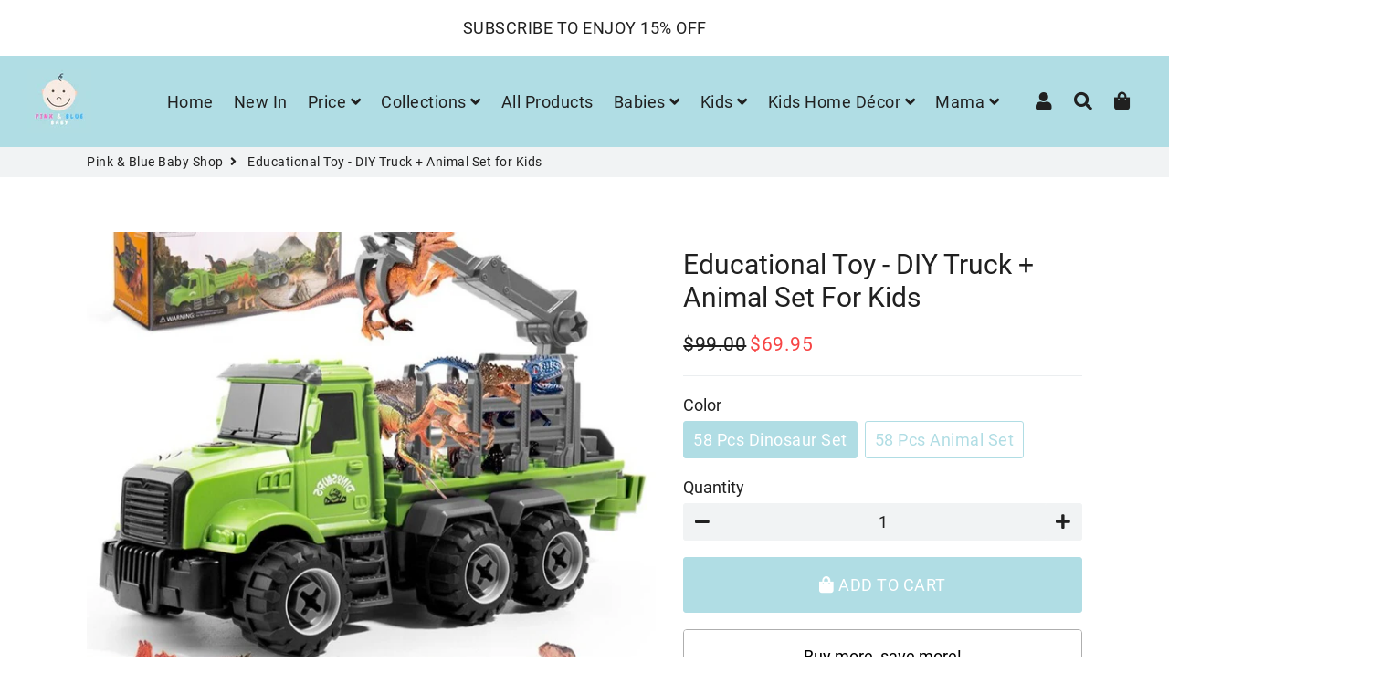

--- FILE ---
content_type: text/html; charset=utf-8
request_url: https://pinkbluebabyshop.com/products/diy-truck-animal-sets4
body_size: 31486
content:
<!doctype html>
<html class="no-js" lang="en">
<head>
  
  <script type="text/javascript">
    (function(c,l,a,r,i,t,y){
        c[a]=c[a]||function(){(c[a].q=c[a].q||[]).push(arguments)};
        t=l.createElement(r);t.async=1;t.src="https://www.clarity.ms/tag/"+i;
        y=l.getElementsByTagName(r)[0];y.parentNode.insertBefore(t,y);
    })(window, document, "clarity", "script", "799ml0guh0");
</script>
  
  
  <!-- Global site tag (gtag.js) - Google Analytics -->

<script async src="https://www.googletagmanager.com/gtag/js?id=G-EDC9BW6XC7"></script>
<script>
  window.dataLayer = window.dataLayer || [];
  function gtag(){dataLayer.push(arguments);}
  gtag('js', new Date());

  gtag('config', 'G-EDC9BW6XC7');
</script>
  
  
  
  
  <!-- Basic page needs ================================================== -->
  <meta charset="utf-8">
  <meta http-equiv="X-UA-Compatible" content="IE=edge,chrome=1">
  <link rel="canonical" href="https://pinkbluebabyshop.com/products/diy-truck-animal-sets4">
  <meta name="viewport" content="width=device-width,initial-scale=1,shrink-to-fit=no">
  <meta name="theme-color" content="#b0dde4">
  <meta name="apple-mobile-web-app-capable" content="yes">
  <meta name="mobile-web-app-capable" content="yes">
  <meta name="author" content="Debutify">

  <!-- Fav icon ================================================== -->
  
    <link sizes="192x192" rel="shortcut icon" href="//pinkbluebabyshop.com/cdn/shop/files/favicon_192x192.jpg?v=1614320174" type="image/png">
  

  <!-- Title and description ================================================== -->
  <title>
    Educational Toy - DIY Truck + Animal Set for Kids &ndash; Pink &amp; Blue Baby Shop
  </title>

  
    <meta name="description" content="At Pink &amp; Blue Baby Shop find the perfect learning toys and DIY toys you are looking for! Shop online for DIY Transport Trucks with Animal Sets for kids and toddlers.">
  

  <meta name="p:domain_verify" content="5e5e55ea1680bba19b921b931a50f56d"/>
  
  <!-- Social meta ================================================== -->
  <!-- /snippets/social-meta-tags.liquid -->




<meta property="og:site_name" content="Pink &amp; Blue Baby Shop">
<meta property="og:url" content="https://pinkbluebabyshop.com/products/diy-truck-animal-sets4">
<meta property="og:title" content="Educational Toy - DIY Truck + Animal Set for Kids">
<meta property="og:type" content="product">
<meta property="og:description" content="At Pink &amp; Blue Baby Shop find the perfect learning toys and DIY toys you are looking for! Shop online for DIY Transport Trucks with Animal Sets for kids and toddlers.">

  <meta property="og:price:amount" content="69.95">
  <meta property="og:price:currency" content="USD">

<meta property="og:image" content="http://pinkbluebabyshop.com/cdn/shop/products/educational-puzzle-montessori-toy-electric-truck-animal-set-for-kids-0-pink-blue-baby-shop-58-pcs-animal-set-674125_1200x1200.jpg?v=1653094973"><meta property="og:image" content="http://pinkbluebabyshop.com/cdn/shop/products/educational-puzzle-montessori-toy-electric-truck-animal-set-for-kids-0-pink-blue-baby-shop-58-pcs-dinosaur-set-145040_1200x1200.jpg?v=1653094945"><meta property="og:image" content="http://pinkbluebabyshop.com/cdn/shop/products/educational-puzzle-montessori-toy-electric-truck-animal-set-for-kids-0-pink-blue-baby-shop-816105_1200x1200.jpg?v=1653095095">
<meta property="og:image:secure_url" content="https://pinkbluebabyshop.com/cdn/shop/products/educational-puzzle-montessori-toy-electric-truck-animal-set-for-kids-0-pink-blue-baby-shop-58-pcs-animal-set-674125_1200x1200.jpg?v=1653094973"><meta property="og:image:secure_url" content="https://pinkbluebabyshop.com/cdn/shop/products/educational-puzzle-montessori-toy-electric-truck-animal-set-for-kids-0-pink-blue-baby-shop-58-pcs-dinosaur-set-145040_1200x1200.jpg?v=1653094945"><meta property="og:image:secure_url" content="https://pinkbluebabyshop.com/cdn/shop/products/educational-puzzle-montessori-toy-electric-truck-animal-set-for-kids-0-pink-blue-baby-shop-816105_1200x1200.jpg?v=1653095095">


<meta name="twitter:card" content="summary_large_image">
<meta name="twitter:title" content="Educational Toy - DIY Truck + Animal Set for Kids">
<meta name="twitter:description" content="At Pink &amp; Blue Baby Shop find the perfect learning toys and DIY toys you are looking for! Shop online for DIY Transport Trucks with Animal Sets for kids and toddlers.">


  <!-- CSS ================================================== -->
  <link href="//pinkbluebabyshop.com/cdn/shop/t/15/assets/theme.scss.css?v=23442788831717312971655101168" rel="stylesheet" type="text/css" media="all" />

  <!-- Vendors ================================================== -->
  <link rel="stylesheet" href="https://use.fontawesome.com/releases/v5.7.2/css/all.css">
  
  <!-- Sections ================================================== -->
  <script>
    window.theme = window.theme || {};
    theme.strings = {
      zoomClose: "Close (Esc)",
      zoomPrev: "Previous (Left arrow key)",
      zoomNext: "Next (Right arrow key)",
      moneyFormat: "\u003cspan class=money\u003e${{amount}} \u003c\/span\u003e",
      addressError: "Error looking up that address",
      addressNoResults: "No results for that address",
      addressQueryLimit: "You have exceeded the Google API usage limit. Consider upgrading to a \u003ca href=\"https:\/\/developers.google.com\/maps\/premium\/usage-limits\"\u003ePremium Plan\u003c\/a\u003e.",
      authError: "There was a problem authenticating your Google Maps account.",
      cartCookie: "Enable cookies to use the shopping cart"
    };
    theme.settings = {
      cartType: "page",
      gridType: null
    };
  </script>

  <script src="//pinkbluebabyshop.com/cdn/shop/t/15/assets/jquery-2.2.3.min.js?v=41101187713603306931652507107" type="text/javascript"></script>
  
  
  
  <script src="//pinkbluebabyshop.com/cdn/shop/t/15/assets/lazysizes.min.js?v=49537203614563119471652507124" async="async"></script>

  <script src="//pinkbluebabyshop.com/cdn/shop/t/15/assets/theme.js?v=97778517958355759871653282551" defer="defer"></script>

  <!-- Header hook for plugins ================================================== -->
  <script>window.performance && window.performance.mark && window.performance.mark('shopify.content_for_header.start');</script><meta name="google-site-verification" content="6RNaVxX-IAAWqD_8w11plECPh-ciHuCy_sTyT0ZzM98">
<meta id="shopify-digital-wallet" name="shopify-digital-wallet" content="/47402680476/digital_wallets/dialog">
<meta name="shopify-checkout-api-token" content="915a4bb1f0a583708666cde977e315ad">
<meta id="in-context-paypal-metadata" data-shop-id="47402680476" data-venmo-supported="false" data-environment="production" data-locale="en_US" data-paypal-v4="true" data-currency="USD">
<link rel="alternate" hreflang="x-default" href="https://pinkbluebabyshop.com/products/diy-truck-animal-sets4">
<link rel="alternate" hreflang="en" href="https://pinkbluebabyshop.com/products/diy-truck-animal-sets4">
<link rel="alternate" hreflang="en-BE" href="https://pinkbluebabyshop.com/en-be/products/diy-truck-animal-sets4">
<link rel="alternate" hreflang="en-CA" href="https://pinkbluebabyshop.com/en-ca/products/diy-truck-animal-sets4">
<link rel="alternate" hreflang="en-IL" href="https://pinkbluebabyshop.com/en-il/products/diy-truck-animal-sets4">
<link rel="alternate" type="application/json+oembed" href="https://pinkbluebabyshop.com/products/diy-truck-animal-sets4.oembed">
<script async="async" src="/checkouts/internal/preloads.js?locale=en-US"></script>
<script id="shopify-features" type="application/json">{"accessToken":"915a4bb1f0a583708666cde977e315ad","betas":["rich-media-storefront-analytics"],"domain":"pinkbluebabyshop.com","predictiveSearch":true,"shopId":47402680476,"locale":"en"}</script>
<script>var Shopify = Shopify || {};
Shopify.shop = "deals-for-yuu.myshopify.com";
Shopify.locale = "en";
Shopify.currency = {"active":"USD","rate":"1.0"};
Shopify.country = "US";
Shopify.theme = {"name":"debutify MS Theme Speed Opt","id":132809982172,"schema_name":"Debutify","schema_version":"2.0.1","theme_store_id":null,"role":"main"};
Shopify.theme.handle = "null";
Shopify.theme.style = {"id":null,"handle":null};
Shopify.cdnHost = "pinkbluebabyshop.com/cdn";
Shopify.routes = Shopify.routes || {};
Shopify.routes.root = "/";</script>
<script type="module">!function(o){(o.Shopify=o.Shopify||{}).modules=!0}(window);</script>
<script>!function(o){function n(){var o=[];function n(){o.push(Array.prototype.slice.apply(arguments))}return n.q=o,n}var t=o.Shopify=o.Shopify||{};t.loadFeatures=n(),t.autoloadFeatures=n()}(window);</script>
<script id="shop-js-analytics" type="application/json">{"pageType":"product"}</script>
<script defer="defer" async type="module" src="//pinkbluebabyshop.com/cdn/shopifycloud/shop-js/modules/v2/client.init-shop-cart-sync_BT-GjEfc.en.esm.js"></script>
<script defer="defer" async type="module" src="//pinkbluebabyshop.com/cdn/shopifycloud/shop-js/modules/v2/chunk.common_D58fp_Oc.esm.js"></script>
<script defer="defer" async type="module" src="//pinkbluebabyshop.com/cdn/shopifycloud/shop-js/modules/v2/chunk.modal_xMitdFEc.esm.js"></script>
<script type="module">
  await import("//pinkbluebabyshop.com/cdn/shopifycloud/shop-js/modules/v2/client.init-shop-cart-sync_BT-GjEfc.en.esm.js");
await import("//pinkbluebabyshop.com/cdn/shopifycloud/shop-js/modules/v2/chunk.common_D58fp_Oc.esm.js");
await import("//pinkbluebabyshop.com/cdn/shopifycloud/shop-js/modules/v2/chunk.modal_xMitdFEc.esm.js");

  window.Shopify.SignInWithShop?.initShopCartSync?.({"fedCMEnabled":true,"windoidEnabled":true});

</script>
<script>(function() {
  var isLoaded = false;
  function asyncLoad() {
    if (isLoaded) return;
    isLoaded = true;
    var urls = ["https:\/\/static.klaviyo.com\/onsite\/js\/klaviyo.js?company_id=SGjTtk\u0026shop=deals-for-yuu.myshopify.com","https:\/\/static.klaviyo.com\/onsite\/js\/klaviyo.js?company_id=VKTuw2\u0026shop=deals-for-yuu.myshopify.com","https:\/\/static.klaviyo.com\/onsite\/js\/klaviyo.js?company_id=VKTuw2\u0026shop=deals-for-yuu.myshopify.com","\/\/cdn.shopify.com\/proxy\/0c3f2db4872ca31a412ec0ff91ce8b64d8dd85b9d3561dd5f10aef183dc70dd3\/forms-akamai.smsbump.com\/422589\/form_66282.js?ver=1715800541\u0026shop=deals-for-yuu.myshopify.com\u0026sp-cache-control=cHVibGljLCBtYXgtYWdlPTkwMA","https:\/\/cdn.shopify.com\/s\/files\/1\/0184\/4255\/1360\/files\/pinit.v2.min.js?v=1652785015\u0026shop=deals-for-yuu.myshopify.com","\/\/cdn.shopify.com\/proxy\/458f8071abbd5d9b9d40273d40041b1334d463b03d387f3bd0a8cc44f3dde63a\/static.cdn.printful.com\/static\/js\/external\/shopify-product-customizer.js?v=0.28\u0026shop=deals-for-yuu.myshopify.com\u0026sp-cache-control=cHVibGljLCBtYXgtYWdlPTkwMA"];
    for (var i = 0; i < urls.length; i++) {
      var s = document.createElement('script');
      s.type = 'text/javascript';
      s.async = true;
      s.src = urls[i];
      var x = document.getElementsByTagName('script')[0];
      x.parentNode.insertBefore(s, x);
    }
  };
  if(window.attachEvent) {
    window.attachEvent('onload', asyncLoad);
  } else {
    window.addEventListener('load', asyncLoad, false);
  }
})();</script>
<script id="__st">var __st={"a":47402680476,"offset":-18000,"reqid":"b30d7a32-7494-4ee3-b56a-7eaa1212c556-1769119003","pageurl":"pinkbluebabyshop.com\/products\/diy-truck-animal-sets4","u":"89f80dfab7fc","p":"product","rtyp":"product","rid":7583035064540};</script>
<script>window.ShopifyPaypalV4VisibilityTracking = true;</script>
<script id="captcha-bootstrap">!function(){'use strict';const t='contact',e='account',n='new_comment',o=[[t,t],['blogs',n],['comments',n],[t,'customer']],c=[[e,'customer_login'],[e,'guest_login'],[e,'recover_customer_password'],[e,'create_customer']],r=t=>t.map((([t,e])=>`form[action*='/${t}']:not([data-nocaptcha='true']) input[name='form_type'][value='${e}']`)).join(','),a=t=>()=>t?[...document.querySelectorAll(t)].map((t=>t.form)):[];function s(){const t=[...o],e=r(t);return a(e)}const i='password',u='form_key',d=['recaptcha-v3-token','g-recaptcha-response','h-captcha-response',i],f=()=>{try{return window.sessionStorage}catch{return}},m='__shopify_v',_=t=>t.elements[u];function p(t,e,n=!1){try{const o=window.sessionStorage,c=JSON.parse(o.getItem(e)),{data:r}=function(t){const{data:e,action:n}=t;return t[m]||n?{data:e,action:n}:{data:t,action:n}}(c);for(const[e,n]of Object.entries(r))t.elements[e]&&(t.elements[e].value=n);n&&o.removeItem(e)}catch(o){console.error('form repopulation failed',{error:o})}}const l='form_type',E='cptcha';function T(t){t.dataset[E]=!0}const w=window,h=w.document,L='Shopify',v='ce_forms',y='captcha';let A=!1;((t,e)=>{const n=(g='f06e6c50-85a8-45c8-87d0-21a2b65856fe',I='https://cdn.shopify.com/shopifycloud/storefront-forms-hcaptcha/ce_storefront_forms_captcha_hcaptcha.v1.5.2.iife.js',D={infoText:'Protected by hCaptcha',privacyText:'Privacy',termsText:'Terms'},(t,e,n)=>{const o=w[L][v],c=o.bindForm;if(c)return c(t,g,e,D).then(n);var r;o.q.push([[t,g,e,D],n]),r=I,A||(h.body.append(Object.assign(h.createElement('script'),{id:'captcha-provider',async:!0,src:r})),A=!0)});var g,I,D;w[L]=w[L]||{},w[L][v]=w[L][v]||{},w[L][v].q=[],w[L][y]=w[L][y]||{},w[L][y].protect=function(t,e){n(t,void 0,e),T(t)},Object.freeze(w[L][y]),function(t,e,n,w,h,L){const[v,y,A,g]=function(t,e,n){const i=e?o:[],u=t?c:[],d=[...i,...u],f=r(d),m=r(i),_=r(d.filter((([t,e])=>n.includes(e))));return[a(f),a(m),a(_),s()]}(w,h,L),I=t=>{const e=t.target;return e instanceof HTMLFormElement?e:e&&e.form},D=t=>v().includes(t);t.addEventListener('submit',(t=>{const e=I(t);if(!e)return;const n=D(e)&&!e.dataset.hcaptchaBound&&!e.dataset.recaptchaBound,o=_(e),c=g().includes(e)&&(!o||!o.value);(n||c)&&t.preventDefault(),c&&!n&&(function(t){try{if(!f())return;!function(t){const e=f();if(!e)return;const n=_(t);if(!n)return;const o=n.value;o&&e.removeItem(o)}(t);const e=Array.from(Array(32),(()=>Math.random().toString(36)[2])).join('');!function(t,e){_(t)||t.append(Object.assign(document.createElement('input'),{type:'hidden',name:u})),t.elements[u].value=e}(t,e),function(t,e){const n=f();if(!n)return;const o=[...t.querySelectorAll(`input[type='${i}']`)].map((({name:t})=>t)),c=[...d,...o],r={};for(const[a,s]of new FormData(t).entries())c.includes(a)||(r[a]=s);n.setItem(e,JSON.stringify({[m]:1,action:t.action,data:r}))}(t,e)}catch(e){console.error('failed to persist form',e)}}(e),e.submit())}));const S=(t,e)=>{t&&!t.dataset[E]&&(n(t,e.some((e=>e===t))),T(t))};for(const o of['focusin','change'])t.addEventListener(o,(t=>{const e=I(t);D(e)&&S(e,y())}));const B=e.get('form_key'),M=e.get(l),P=B&&M;t.addEventListener('DOMContentLoaded',(()=>{const t=y();if(P)for(const e of t)e.elements[l].value===M&&p(e,B);[...new Set([...A(),...v().filter((t=>'true'===t.dataset.shopifyCaptcha))])].forEach((e=>S(e,t)))}))}(h,new URLSearchParams(w.location.search),n,t,e,['guest_login'])})(!0,!0)}();</script>
<script integrity="sha256-4kQ18oKyAcykRKYeNunJcIwy7WH5gtpwJnB7kiuLZ1E=" data-source-attribution="shopify.loadfeatures" defer="defer" src="//pinkbluebabyshop.com/cdn/shopifycloud/storefront/assets/storefront/load_feature-a0a9edcb.js" crossorigin="anonymous"></script>
<script data-source-attribution="shopify.dynamic_checkout.dynamic.init">var Shopify=Shopify||{};Shopify.PaymentButton=Shopify.PaymentButton||{isStorefrontPortableWallets:!0,init:function(){window.Shopify.PaymentButton.init=function(){};var t=document.createElement("script");t.src="https://pinkbluebabyshop.com/cdn/shopifycloud/portable-wallets/latest/portable-wallets.en.js",t.type="module",document.head.appendChild(t)}};
</script>
<script data-source-attribution="shopify.dynamic_checkout.buyer_consent">
  function portableWalletsHideBuyerConsent(e){var t=document.getElementById("shopify-buyer-consent"),n=document.getElementById("shopify-subscription-policy-button");t&&n&&(t.classList.add("hidden"),t.setAttribute("aria-hidden","true"),n.removeEventListener("click",e))}function portableWalletsShowBuyerConsent(e){var t=document.getElementById("shopify-buyer-consent"),n=document.getElementById("shopify-subscription-policy-button");t&&n&&(t.classList.remove("hidden"),t.removeAttribute("aria-hidden"),n.addEventListener("click",e))}window.Shopify?.PaymentButton&&(window.Shopify.PaymentButton.hideBuyerConsent=portableWalletsHideBuyerConsent,window.Shopify.PaymentButton.showBuyerConsent=portableWalletsShowBuyerConsent);
</script>
<script>
  function portableWalletsCleanup(e){e&&e.src&&console.error("Failed to load portable wallets script "+e.src);var t=document.querySelectorAll("shopify-accelerated-checkout .shopify-payment-button__skeleton, shopify-accelerated-checkout-cart .wallet-cart-button__skeleton"),e=document.getElementById("shopify-buyer-consent");for(let e=0;e<t.length;e++)t[e].remove();e&&e.remove()}function portableWalletsNotLoadedAsModule(e){e instanceof ErrorEvent&&"string"==typeof e.message&&e.message.includes("import.meta")&&"string"==typeof e.filename&&e.filename.includes("portable-wallets")&&(window.removeEventListener("error",portableWalletsNotLoadedAsModule),window.Shopify.PaymentButton.failedToLoad=e,"loading"===document.readyState?document.addEventListener("DOMContentLoaded",window.Shopify.PaymentButton.init):window.Shopify.PaymentButton.init())}window.addEventListener("error",portableWalletsNotLoadedAsModule);
</script>

<script type="module" src="https://pinkbluebabyshop.com/cdn/shopifycloud/portable-wallets/latest/portable-wallets.en.js" onError="portableWalletsCleanup(this)" crossorigin="anonymous"></script>
<script nomodule>
  document.addEventListener("DOMContentLoaded", portableWalletsCleanup);
</script>

<link id="shopify-accelerated-checkout-styles" rel="stylesheet" media="screen" href="https://pinkbluebabyshop.com/cdn/shopifycloud/portable-wallets/latest/accelerated-checkout-backwards-compat.css" crossorigin="anonymous">
<style id="shopify-accelerated-checkout-cart">
        #shopify-buyer-consent {
  margin-top: 1em;
  display: inline-block;
  width: 100%;
}

#shopify-buyer-consent.hidden {
  display: none;
}

#shopify-subscription-policy-button {
  background: none;
  border: none;
  padding: 0;
  text-decoration: underline;
  font-size: inherit;
  cursor: pointer;
}

#shopify-subscription-policy-button::before {
  box-shadow: none;
}

      </style>

<script>window.performance && window.performance.mark && window.performance.mark('shopify.content_for_header.end');</script>

	
  
  <script src="//pinkbluebabyshop.com/cdn/shop/t/15/assets/modernizr.min.js?v=72216096146642365561652507138" type="text/javascript"></script>

  
  
  

<script>
    
    
    
    
    var gsf_conversion_data = {page_type : 'product', event : 'view_item', data : {product_data : [{variant_id : 42632361181404, product_id : 7583035064540, name : "Educational Toy - DIY Truck + Animal Set for Kids", price : "69.95", currency : "USD", sku : "14:29#58 Pcs Dinosaur Set", brand : "Pink & Blue Baby Shop", variant : "58 Pcs Dinosaur Set", category : "0"}], total_price : "69.95", shop_currency : "USD"}};
    
</script>
  <style>
    #shopify-section-1653384903e6da9015 .box, #shopify-section-1653384903e6da9015 .box .wrapper {padding:0 !important}
    #shopify-section-1653384903e6da9015 .box .wrapper {margin:0 !important;max-width: 100% !important;}
  </style>
<script defer src='https://cdn.debutify.com/scripts/production/ZGVhbHMtZm9yLXl1dS5teXNob3BpZnkuY29t/debutify_script_tags.js'></script><!-- BEGIN app block: shopify://apps/vitals/blocks/app-embed/aeb48102-2a5a-4f39-bdbd-d8d49f4e20b8 --><link rel="preconnect" href="https://appsolve.io/" /><link rel="preconnect" href="https://cdn-sf.vitals.app/" /><script data-ver="58" id="vtlsAebData" class="notranslate">window.vtlsLiquidData = window.vtlsLiquidData || {};window.vtlsLiquidData.buildId = 56366;

window.vtlsLiquidData.apiHosts = {
	...window.vtlsLiquidData.apiHosts,
	"1": "https://appsolve.io"
};
	window.vtlsLiquidData.moduleSettings = {"9":[],"10":{"66":"circle","67":"ffffff","68":"pop","69":"left","70":2,"71":"ff0101"},"11":{"19":"Learn More","20":"I Accept","21":"floating","22":"https:\/\/dealsforyuu.com\/policies\/privacy-policy","23":"We use cookies to improve your experience and track website usage.","379":true,"511":"000000","512":"ffffff","513":"dddddd","514":"222222","536":"aeaeae","859":"visible","860":"hidden","864":"We use cookies to improve your experience and track website usage.","865":"Accept","866":"aeaeae","867":"f2f2f2","868":"Decline","871":"outline","875":"dddddd"},"15":{"37":"color","38":"Checkout safely using your preferred payment method","63":"2120bb","64":"mastercard,paypal,maestro,visa,american_express","65":"left","78":20,"79":20,"920":"{}"},"16":{"232":true,"245":"bottom","246":"top","247":"Add to Cart","411":true,"417":true,"418":true,"477":"automatic","478":"000000","479":"ffffff","489":true,"843":"ffffff","844":"2e2e2e","921":true,"922":true,"923":true,"924":"1","925":"1","952":"{\"container\":{\"traits\":{\"height\":{\"default\":\"40px\"}}},\"productDetails\":{\"traits\":{\"stickySubmitBtnStyle\":{\"default\":\"small\"}}}}","1021":false,"1110":false,"1154":0,"1155":true,"1156":true,"1157":false,"1158":0,"1159":false,"1160":false,"1161":false,"1162":false,"1163":false,"1182":false,"1183":true,"1184":"","1185":false},"31":[],"33":{"187":1,"188":"h3","241":false,"242":true,"272":"vertical","413":"Description","414":true,"485":"{{ stars }} ({{ totalReviews }})","811":"222222","812":"dedede","813":"ffffff","814":"222222","815":"ffffff","816":"ffffff","817":"222222","818":"dedede","819":"f1f2f6","820":"222222","821":"ffffff","823":"f1f1f1","824":"8d8d8d","825":"333333","826":"ffffff","827":"0a3d62","828":"222222","829":"ededed","830":"ffffff","831":"222222","832":"222222","833":"ededed","834":"ffffff","835":"222222","837":"ffffff","838":"dddddd","839":"222222","979":"{}"},"34":{"184":true,"192":true,"233":"Recently Viewed","237":"left","254":"f74444","324":"Add to Cart","343":false,"405":true,"439":"From","444":"Out of stock","853":"ffffff","854":"f6f6f6","855":"4f4f4f","957":"{\"productTitle\":{\"traits\":{\"fontWeight\":{\"default\":\"600\"}}}}","1016":1,"1018":1,"1020":true,"1027":true},"46":{"368":"Hurry! Only {{ stock }} units left in stock!","369":15,"370":false,"371":"Hurry! Inventory is running low.","372":"333333","373":"e1e1e1","374":"ff3d12","375":"edd728","909":"{\"stockBar\": {\"traits\": {\"endColor\": {\"default\": \"#0db7f7\"}, \"startColor\": {\"default\": \"#f550e3\"}}}}","1087":0},"48":{"469":true,"491":true,"588":true,"595":false,"603":"","605":"","606":"","781":true,"783":1,"876":0,"1076":true,"1105":0},"53":{"636":"4b8e15","637":"ffffff","638":0,"639":5,"640":"You save:","642":"Out of stock","643":"This item:","644":"Total Price:","645":true,"646":"Add to cart","647":"for","648":"with","649":"off","650":"each","651":"Buy","652":"Subtotal","653":"Discount","654":"Old price","655":0,"656":0,"657":0,"658":0,"659":"ffffff","660":20,"661":"center","671":"0c0c0c","702":"Quantity","731":"and","733":0,"734":"362e94","735":"8e86ed","736":true,"737":true,"738":true,"739":"right","740":60,"741":"Free of charge","742":"Free","743":"Claim gift","744":"1,2,4,5","750":"Gift","762":"Discount","763":false,"773":"Your product has been added to the cart.","786":"save","848":"ffffff","849":"f6f6f6","850":"4f4f4f","851":"Per item:","895":"eceeef","1007":"Pick another","1010":"{}","1012":true,"1028":"Other customers loved this offer","1029":"Add to order\t","1030":"Added to order","1031":"Check out","1032":1,"1033":"{}","1035":"See more","1036":"See less","1037":"{\"productCard\":{\"traits\":{\"boxShadow\":{\"default\":\"2px 2px 10px rgba(0,0,0,.1)\"}}}}","1077":"%","1083":"Check out","1085":100,"1086":"cd1900","1091":10,"1092":1,"1093":"{\"title\":{\"traits\":{\"color\":{\"default\":\"#000000\"},\"backgroundColor\":{\"default\":\"#ffffff\"}}}}","1164":"Free shipping","1188":"light","1190":"center","1191":"light","1192":"square"},"57":{"710":"Wishlist","711":"Save your favorite products for later","712":"Add to Wishlist","713":"Added to Wishlist","714":true,"716":true,"717":"f31212","718":"From","719":"Add to cart","720":true,"721":"Out of stock","722":16,"766":"Share","767":"Share Wishlist","768":"Copy link","769":"Link copied","770":"Your Wishlist is empty. ","771":true,"772":"My Wishlist","778":"fc1515","779":"000000","780":"ffffff","791":"","792":"","801":true,"804":"000000","805":"FFFFFF","874":"product_page","881":false,"889":"Added to cart","896":"light","897":"2A2A2A","898":20,"899":"121212","900":"FFFFFF","901":16,"990":0,"992":"{}","1189":false,"1195":"\/a\/page","1196":"\/a\/page"}};

window.vtlsLiquidData.shopThemeName = "Debutify";window.vtlsLiquidData.settingTranslation = {"11":{"19":{"en":"Learn More"},"20":{"en":"I Accept"},"23":{"en":"We use cookies to improve your experience and track website usage."},"864":{"en":"We use cookies to improve your experience and track website usage."},"865":{"en":"Accept"},"868":{"en":"Decline"}},"15":{"38":{"en":"Checkout safely using your preferred payment method"}},"34":{"233":{"en":"Recently Viewed"},"324":{"en":"Add to Cart"},"439":{"en":"From"},"444":{"en":"Out of stock"}},"46":{"368":{"en":"Hurry! Only {{ stock }} units left in stock!"},"371":{"en":"Hurry! Inventory is running low."}},"33":{"413":{"en":"Description"},"485":{"en":"{{ stars }} ({{ totalReviews }})"}},"52":{"585":{"en":"Email address already used"},"586":{"en":"Invalid email address"},"1049":{"en":"You have to accept marketing emails to become a subscriber"},"1051":{"en":"You have to accept the Privacy Policy"},"1050":{"en":"You have to accept the privacy policy and marketing emails"},"1052":{"en":"Privacy Policy"},"1056":{"en":"I have read and agree to the {{ privacy_policy }}"},"1059":{"en":"Email me with news and offers"}},"53":{"640":{"en":"You save:"},"642":{"en":"Out of stock"},"643":{"en":"This item:"},"644":{"en":"Total Price:"},"646":{"en":"Add to cart"},"647":{"en":"for"},"648":{"en":"with"},"649":{"en":"off"},"650":{"en":"each"},"651":{"en":"Buy"},"652":{"en":"Subtotal"},"653":{"en":"Discount"},"654":{"en":"Old price"},"702":{"en":"Quantity"},"731":{"en":"and"},"741":{"en":"Free of charge"},"742":{"en":"Free"},"743":{"en":"Claim gift"},"750":{"en":"Gift"},"762":{"en":"Discount"},"773":{"en":"Your product has been added to the cart."},"786":{"en":"save"},"851":{"en":"Per item:"},"1007":{"en":"Pick another"},"1028":{"en":"Other customers loved this offer"},"1029":{"en":"Add to order\t"},"1030":{"en":"Added to order"},"1031":{"en":"Check out"},"1035":{"en":"See more"},"1036":{"en":"See less"},"1083":{"en":"Check out"},"1164":{"en":"Free shipping"},"1167":{"en":"Unavailable"}},"57":{"710":{"en":"Wishlist"},"711":{"en":"Save your favorite products for later"},"712":{"en":"Add to Wishlist"},"713":{"en":"Added to Wishlist"},"718":{"en":"From"},"719":{"en":"Add to cart"},"721":{"en":"Out of stock"},"766":{"en":"Share"},"767":{"en":"Share Wishlist"},"768":{"en":"Copy link"},"769":{"en":"Link copied"},"770":{"en":"Your Wishlist is empty. "},"772":{"en":"My Wishlist"},"889":{"en":"Added to cart"}},"16":{"1184":{"en":""}}};window.vtlsLiquidData.ubOfferTypes={"2":[1,2],"3":[1,2]};window.vtlsLiquidData.usesFunctions=true;window.vtlsLiquidData.shopSettings={};window.vtlsLiquidData.shopSettings.cartType="page";window.vtlsLiquidData.spat="a2f8dc1ab730ba2d5ab3c1863629a715";window.vtlsLiquidData.shopInfo={id:47402680476,domain:"pinkbluebabyshop.com",shopifyDomain:"deals-for-yuu.myshopify.com",primaryLocaleIsoCode: "en",defaultCurrency:"USD",enabledCurrencies:["USD"],moneyFormat:"\u003cspan class=money\u003e${{amount}} \u003c\/span\u003e",moneyWithCurrencyFormat:"\u003cspan class=money\u003e${{amount}} USD\u003c\/span\u003e",appId:"1",appName:"Vitals",};window.vtlsLiquidData.acceptedScopes = {"1":[26,25,27,28,29,30,31,32,33,34,35,36,37,38,22,2,8,14,20,24,16,18,10,13,21,4,11,1,7,3,19,23,15,17,9,12]};window.vtlsLiquidData.product = {"id": 7583035064540,"available": true,"title": "Educational Toy - DIY Truck + Animal Set for Kids","handle": "diy-truck-animal-sets4","vendor": "Pink \u0026 Blue Baby Shop","type": "0","tags": ["Best Sellers","DIY toys","Kids \u0026 Babies","kids toys","Montessori Toys","new in","toys"],"description": "1","featured_image":{"src": "//pinkbluebabyshop.com/cdn/shop/products/educational-puzzle-montessori-toy-electric-truck-animal-set-for-kids-0-pink-blue-baby-shop-58-pcs-animal-set-674125.jpg?v=1653094973","aspect_ratio": "1.0"},"collectionIds": [278996877468,277321318556,217513099420,271753248924,232827682972,266564173980,266563846300,396452462812,272661151900],"variants": [{"id": 42632361181404,"title": "58 Pcs Dinosaur Set","option1": "58 Pcs Dinosaur Set","option2": null,"option3": null,"price": 6995,"compare_at_price": 9900,"available": true,"image":{"src": "//pinkbluebabyshop.com/cdn/shop/products/educational-puzzle-montessori-toy-electric-truck-animal-set-for-kids-0-pink-blue-baby-shop-58-pcs-dinosaur-set-145040.jpg?v=1653094945","alt": "Educational Toy - DIY Truck + Animal Set for Kids - Pink \u0026 Blue Baby Shop - Review","aspect_ratio": 1.0},"featured_media_id":29265534157020,"is_preorderable":0},{"id": 42632361214172,"title": "58 Pcs Animal Set","option1": "58 Pcs Animal Set","option2": null,"option3": null,"price": 6995,"compare_at_price": 9900,"available": true,"image":{"src": "//pinkbluebabyshop.com/cdn/shop/products/educational-puzzle-montessori-toy-electric-truck-animal-set-for-kids-0-pink-blue-baby-shop-58-pcs-animal-set-674125.jpg?v=1653094973","alt": "Educational Toy - DIY Truck + Animal Set for Kids - Pink \u0026 Blue Baby Shop - Review","aspect_ratio": 1.0},"featured_media_id":29265535107292,"is_preorderable":0}],"options": [{"name": "Color"}],"metafields": {"reviews": {}}};window.vtlsLiquidData.ubCacheKey = "1680784207";window.vtlsLiquidData.cacheKeys = [1726198660,1732631900,0,1763063501,1726198660,1631774494,0,1726198660 ];</script><script id="vtlsAebDynamicFunctions" class="notranslate">window.vtlsLiquidData = window.vtlsLiquidData || {};window.vtlsLiquidData.dynamicFunctions = ({$,vitalsGet,vitalsSet,VITALS_GET_$_DESCRIPTION,VITALS_GET_$_END_SECTION,VITALS_GET_$_ATC_FORM,VITALS_GET_$_ATC_BUTTON,submit_button,form_add_to_cart,cartItemVariantId,VITALS_EVENT_CART_UPDATED,VITALS_EVENT_DISCOUNTS_LOADED,VITALS_EVENT_RENDER_CAROUSEL_STARS,VITALS_EVENT_RENDER_COLLECTION_STARS,VITALS_EVENT_SMART_BAR_RENDERED,VITALS_EVENT_SMART_BAR_CLOSED,VITALS_EVENT_TABS_RENDERED,VITALS_EVENT_VARIANT_CHANGED,VITALS_EVENT_ATC_BUTTON_FOUND,VITALS_IS_MOBILE,VITALS_PAGE_TYPE,VITALS_APPEND_CSS,VITALS_HOOK__CAN_EXECUTE_CHECKOUT,VITALS_HOOK__GET_CUSTOM_CHECKOUT_URL_PARAMETERS,VITALS_HOOK__GET_CUSTOM_VARIANT_SELECTOR,VITALS_HOOK__GET_IMAGES_DEFAULT_SIZE,VITALS_HOOK__ON_CLICK_CHECKOUT_BUTTON,VITALS_HOOK__DONT_ACCELERATE_CHECKOUT,VITALS_HOOK__ON_ATC_STAY_ON_THE_SAME_PAGE,VITALS_HOOK__CAN_EXECUTE_ATC,VITALS_FLAG__IGNORE_VARIANT_ID_FROM_URL,VITALS_FLAG__UPDATE_ATC_BUTTON_REFERENCE,VITALS_FLAG__UPDATE_CART_ON_CHECKOUT,VITALS_FLAG__USE_CAPTURE_FOR_ATC_BUTTON,VITALS_FLAG__USE_FIRST_ATC_SPAN_FOR_PRE_ORDER,VITALS_FLAG__USE_HTML_FOR_STICKY_ATC_BUTTON,VITALS_FLAG__STOP_EXECUTION,VITALS_FLAG__USE_CUSTOM_COLLECTION_FILTER_DROPDOWN,VITALS_FLAG__PRE_ORDER_START_WITH_OBSERVER,VITALS_FLAG__PRE_ORDER_OBSERVER_DELAY,VITALS_FLAG__ON_CHECKOUT_CLICK_USE_CAPTURE_EVENT,handle,}) => {return {"147": {"location":"form","locator":"after"},"687": {"location":"form","locator":"after"},};};</script><script id="vtlsAebDocumentInjectors" class="notranslate">window.vtlsLiquidData = window.vtlsLiquidData || {};window.vtlsLiquidData.documentInjectors = ({$,vitalsGet,vitalsSet,VITALS_IS_MOBILE,VITALS_APPEND_CSS}) => {const documentInjectors = {};documentInjectors["1"]={};documentInjectors["1"]["d"]=[];documentInjectors["1"]["d"]["0"]={};documentInjectors["1"]["d"]["0"]["a"]=null;documentInjectors["1"]["d"]["0"]["s"]=".product-single__description.rte";documentInjectors["1"]["d"]["1"]={};documentInjectors["1"]["d"]["1"]["a"]=null;documentInjectors["1"]["d"]["1"]["s"]="div[itemprop=\"offers\"]";documentInjectors["2"]={};documentInjectors["2"]["d"]=[];documentInjectors["2"]["d"]["0"]={};documentInjectors["2"]["d"]["0"]["a"]={"e":"grid__item","l":"after"};documentInjectors["2"]["d"]["0"]["s"]="#PageContainer \u003e main.main-content";documentInjectors["2"]["d"]["1"]={};documentInjectors["2"]["d"]["1"]["a"]={"e":"wrapper","l":"after"};documentInjectors["2"]["d"]["1"]["s"]=".main-content #shopify-section-product-template #section-product-template";documentInjectors["2"]["d"]["2"]={};documentInjectors["2"]["d"]["2"]["a"]={"l":"append"};documentInjectors["2"]["d"]["2"]["s"]=".main-content";documentInjectors["3"]={};documentInjectors["3"]["d"]=[];documentInjectors["3"]["d"]["0"]={};documentInjectors["3"]["d"]["0"]["a"]={"js":"if($('.cart__subtotal').length \u003e= 2) {\n\t$('.cart__subtotal').first().html(left_subtotal);\n\t$('.cart__subtotal').last().html(right_subtotal);\n\t$('#bk-cart-subtotal-label').hide();\n} else {\n\t$('.cart__subtotal').html(cart_html);\n}"};documentInjectors["3"]["d"]["0"]["s"]=".cart__subtotal";documentInjectors["3"]["d"]["0"]["js"]=function(left_subtotal, right_subtotal, cart_html) { var vitalsDiscountsDiv = ".vitals-discounts";
if ($(vitalsDiscountsDiv).length === 0) {
if($('.cart__subtotal').length >= 2) {
	$('.cart__subtotal').first().html(left_subtotal);
	$('.cart__subtotal').last().html(right_subtotal);
	$('#bk-cart-subtotal-label').hide();
} else {
	$('.cart__subtotal').html(cart_html);
}
}

};documentInjectors["12"]={};documentInjectors["12"]["d"]=[];documentInjectors["12"]["d"]["0"]={};documentInjectors["12"]["d"]["0"]["a"]=[];documentInjectors["12"]["d"]["0"]["s"]="form[action*=\"\/cart\/add\"]:visible:not([id*=\"product-form-installment\"]):not([id*=\"product-installment-form\"]):not(.vtls-exclude-atc-injector *)";documentInjectors["12"]["d"]["1"]={};documentInjectors["12"]["d"]["1"]["a"]=null;documentInjectors["12"]["d"]["1"]["s"]=".product-single__form";documentInjectors["11"]={};documentInjectors["11"]["d"]=[];documentInjectors["11"]["d"]["0"]={};documentInjectors["11"]["d"]["0"]["a"]={"ctx":"inside","last":false};documentInjectors["11"]["d"]["0"]["s"]="[type=\"submit\"]:not(.swym-button)";documentInjectors["11"]["d"]["1"]={};documentInjectors["11"]["d"]["1"]["a"]={"ctx":"inside","last":false};documentInjectors["11"]["d"]["1"]["s"]="[name=\"add\"]:not(.swym-button)";documentInjectors["6"]={};documentInjectors["6"]["d"]=[];documentInjectors["6"]["d"]["0"]={};documentInjectors["6"]["d"]["0"]["a"]=null;documentInjectors["6"]["d"]["0"]["s"]="#CollectionSection";documentInjectors["15"]={};documentInjectors["15"]["d"]=[];documentInjectors["15"]["d"]["0"]={};documentInjectors["15"]["d"]["0"]["a"]=[];documentInjectors["15"]["d"]["0"]["s"]="form[action*=\"\/cart\"] label[for*=\"updates\"][for*=\"_{{variant_id}}\"]";return documentInjectors;};</script><script id="vtlsAebBundle" src="https://cdn-sf.vitals.app/assets/js/bundle-a4d02c620db24a6b8995b5296c296c59.js" async></script>

<!-- END app block --><link href="https://monorail-edge.shopifysvc.com" rel="dns-prefetch">
<script>(function(){if ("sendBeacon" in navigator && "performance" in window) {try {var session_token_from_headers = performance.getEntriesByType('navigation')[0].serverTiming.find(x => x.name == '_s').description;} catch {var session_token_from_headers = undefined;}var session_cookie_matches = document.cookie.match(/_shopify_s=([^;]*)/);var session_token_from_cookie = session_cookie_matches && session_cookie_matches.length === 2 ? session_cookie_matches[1] : "";var session_token = session_token_from_headers || session_token_from_cookie || "";function handle_abandonment_event(e) {var entries = performance.getEntries().filter(function(entry) {return /monorail-edge.shopifysvc.com/.test(entry.name);});if (!window.abandonment_tracked && entries.length === 0) {window.abandonment_tracked = true;var currentMs = Date.now();var navigation_start = performance.timing.navigationStart;var payload = {shop_id: 47402680476,url: window.location.href,navigation_start,duration: currentMs - navigation_start,session_token,page_type: "product"};window.navigator.sendBeacon("https://monorail-edge.shopifysvc.com/v1/produce", JSON.stringify({schema_id: "online_store_buyer_site_abandonment/1.1",payload: payload,metadata: {event_created_at_ms: currentMs,event_sent_at_ms: currentMs}}));}}window.addEventListener('pagehide', handle_abandonment_event);}}());</script>
<script id="web-pixels-manager-setup">(function e(e,d,r,n,o){if(void 0===o&&(o={}),!Boolean(null===(a=null===(i=window.Shopify)||void 0===i?void 0:i.analytics)||void 0===a?void 0:a.replayQueue)){var i,a;window.Shopify=window.Shopify||{};var t=window.Shopify;t.analytics=t.analytics||{};var s=t.analytics;s.replayQueue=[],s.publish=function(e,d,r){return s.replayQueue.push([e,d,r]),!0};try{self.performance.mark("wpm:start")}catch(e){}var l=function(){var e={modern:/Edge?\/(1{2}[4-9]|1[2-9]\d|[2-9]\d{2}|\d{4,})\.\d+(\.\d+|)|Firefox\/(1{2}[4-9]|1[2-9]\d|[2-9]\d{2}|\d{4,})\.\d+(\.\d+|)|Chrom(ium|e)\/(9{2}|\d{3,})\.\d+(\.\d+|)|(Maci|X1{2}).+ Version\/(15\.\d+|(1[6-9]|[2-9]\d|\d{3,})\.\d+)([,.]\d+|)( \(\w+\)|)( Mobile\/\w+|) Safari\/|Chrome.+OPR\/(9{2}|\d{3,})\.\d+\.\d+|(CPU[ +]OS|iPhone[ +]OS|CPU[ +]iPhone|CPU IPhone OS|CPU iPad OS)[ +]+(15[._]\d+|(1[6-9]|[2-9]\d|\d{3,})[._]\d+)([._]\d+|)|Android:?[ /-](13[3-9]|1[4-9]\d|[2-9]\d{2}|\d{4,})(\.\d+|)(\.\d+|)|Android.+Firefox\/(13[5-9]|1[4-9]\d|[2-9]\d{2}|\d{4,})\.\d+(\.\d+|)|Android.+Chrom(ium|e)\/(13[3-9]|1[4-9]\d|[2-9]\d{2}|\d{4,})\.\d+(\.\d+|)|SamsungBrowser\/([2-9]\d|\d{3,})\.\d+/,legacy:/Edge?\/(1[6-9]|[2-9]\d|\d{3,})\.\d+(\.\d+|)|Firefox\/(5[4-9]|[6-9]\d|\d{3,})\.\d+(\.\d+|)|Chrom(ium|e)\/(5[1-9]|[6-9]\d|\d{3,})\.\d+(\.\d+|)([\d.]+$|.*Safari\/(?![\d.]+ Edge\/[\d.]+$))|(Maci|X1{2}).+ Version\/(10\.\d+|(1[1-9]|[2-9]\d|\d{3,})\.\d+)([,.]\d+|)( \(\w+\)|)( Mobile\/\w+|) Safari\/|Chrome.+OPR\/(3[89]|[4-9]\d|\d{3,})\.\d+\.\d+|(CPU[ +]OS|iPhone[ +]OS|CPU[ +]iPhone|CPU IPhone OS|CPU iPad OS)[ +]+(10[._]\d+|(1[1-9]|[2-9]\d|\d{3,})[._]\d+)([._]\d+|)|Android:?[ /-](13[3-9]|1[4-9]\d|[2-9]\d{2}|\d{4,})(\.\d+|)(\.\d+|)|Mobile Safari.+OPR\/([89]\d|\d{3,})\.\d+\.\d+|Android.+Firefox\/(13[5-9]|1[4-9]\d|[2-9]\d{2}|\d{4,})\.\d+(\.\d+|)|Android.+Chrom(ium|e)\/(13[3-9]|1[4-9]\d|[2-9]\d{2}|\d{4,})\.\d+(\.\d+|)|Android.+(UC? ?Browser|UCWEB|U3)[ /]?(15\.([5-9]|\d{2,})|(1[6-9]|[2-9]\d|\d{3,})\.\d+)\.\d+|SamsungBrowser\/(5\.\d+|([6-9]|\d{2,})\.\d+)|Android.+MQ{2}Browser\/(14(\.(9|\d{2,})|)|(1[5-9]|[2-9]\d|\d{3,})(\.\d+|))(\.\d+|)|K[Aa][Ii]OS\/(3\.\d+|([4-9]|\d{2,})\.\d+)(\.\d+|)/},d=e.modern,r=e.legacy,n=navigator.userAgent;return n.match(d)?"modern":n.match(r)?"legacy":"unknown"}(),u="modern"===l?"modern":"legacy",c=(null!=n?n:{modern:"",legacy:""})[u],f=function(e){return[e.baseUrl,"/wpm","/b",e.hashVersion,"modern"===e.buildTarget?"m":"l",".js"].join("")}({baseUrl:d,hashVersion:r,buildTarget:u}),m=function(e){var d=e.version,r=e.bundleTarget,n=e.surface,o=e.pageUrl,i=e.monorailEndpoint;return{emit:function(e){var a=e.status,t=e.errorMsg,s=(new Date).getTime(),l=JSON.stringify({metadata:{event_sent_at_ms:s},events:[{schema_id:"web_pixels_manager_load/3.1",payload:{version:d,bundle_target:r,page_url:o,status:a,surface:n,error_msg:t},metadata:{event_created_at_ms:s}}]});if(!i)return console&&console.warn&&console.warn("[Web Pixels Manager] No Monorail endpoint provided, skipping logging."),!1;try{return self.navigator.sendBeacon.bind(self.navigator)(i,l)}catch(e){}var u=new XMLHttpRequest;try{return u.open("POST",i,!0),u.setRequestHeader("Content-Type","text/plain"),u.send(l),!0}catch(e){return console&&console.warn&&console.warn("[Web Pixels Manager] Got an unhandled error while logging to Monorail."),!1}}}}({version:r,bundleTarget:l,surface:e.surface,pageUrl:self.location.href,monorailEndpoint:e.monorailEndpoint});try{o.browserTarget=l,function(e){var d=e.src,r=e.async,n=void 0===r||r,o=e.onload,i=e.onerror,a=e.sri,t=e.scriptDataAttributes,s=void 0===t?{}:t,l=document.createElement("script"),u=document.querySelector("head"),c=document.querySelector("body");if(l.async=n,l.src=d,a&&(l.integrity=a,l.crossOrigin="anonymous"),s)for(var f in s)if(Object.prototype.hasOwnProperty.call(s,f))try{l.dataset[f]=s[f]}catch(e){}if(o&&l.addEventListener("load",o),i&&l.addEventListener("error",i),u)u.appendChild(l);else{if(!c)throw new Error("Did not find a head or body element to append the script");c.appendChild(l)}}({src:f,async:!0,onload:function(){if(!function(){var e,d;return Boolean(null===(d=null===(e=window.Shopify)||void 0===e?void 0:e.analytics)||void 0===d?void 0:d.initialized)}()){var d=window.webPixelsManager.init(e)||void 0;if(d){var r=window.Shopify.analytics;r.replayQueue.forEach((function(e){var r=e[0],n=e[1],o=e[2];d.publishCustomEvent(r,n,o)})),r.replayQueue=[],r.publish=d.publishCustomEvent,r.visitor=d.visitor,r.initialized=!0}}},onerror:function(){return m.emit({status:"failed",errorMsg:"".concat(f," has failed to load")})},sri:function(e){var d=/^sha384-[A-Za-z0-9+/=]+$/;return"string"==typeof e&&d.test(e)}(c)?c:"",scriptDataAttributes:o}),m.emit({status:"loading"})}catch(e){m.emit({status:"failed",errorMsg:(null==e?void 0:e.message)||"Unknown error"})}}})({shopId: 47402680476,storefrontBaseUrl: "https://pinkbluebabyshop.com",extensionsBaseUrl: "https://extensions.shopifycdn.com/cdn/shopifycloud/web-pixels-manager",monorailEndpoint: "https://monorail-edge.shopifysvc.com/unstable/produce_batch",surface: "storefront-renderer",enabledBetaFlags: ["2dca8a86"],webPixelsConfigList: [{"id":"1406501084","configuration":"{\"hashed_organization_id\":\"dad67289630923cde0b6c746655de625_v1\",\"app_key\":\"deals-for-yuu\",\"allow_collect_personal_data\":\"true\"}","eventPayloadVersion":"v1","runtimeContext":"STRICT","scriptVersion":"c3e64302e4c6a915b615bb03ddf3784a","type":"APP","apiClientId":111542,"privacyPurposes":["ANALYTICS","MARKETING","SALE_OF_DATA"],"dataSharingAdjustments":{"protectedCustomerApprovalScopes":["read_customer_address","read_customer_email","read_customer_name","read_customer_personal_data","read_customer_phone"]}},{"id":"497352924","configuration":"{\"config\":\"{\\\"pixel_id\\\":\\\"AW-323701963\\\",\\\"target_country\\\":\\\"US\\\",\\\"gtag_events\\\":[{\\\"type\\\":\\\"search\\\",\\\"action_label\\\":\\\"AW-323701963\\\/eiiaCOXd5-QCEMuZrZoB\\\"},{\\\"type\\\":\\\"begin_checkout\\\",\\\"action_label\\\":\\\"AW-323701963\\\/qanvCOLd5-QCEMuZrZoB\\\"},{\\\"type\\\":\\\"view_item\\\",\\\"action_label\\\":[\\\"AW-323701963\\\/ST3jCNzd5-QCEMuZrZoB\\\",\\\"MC-ZE4PW0GSXZ\\\"]},{\\\"type\\\":\\\"purchase\\\",\\\"action_label\\\":[\\\"AW-323701963\\\/k1dfCNnd5-QCEMuZrZoB\\\",\\\"MC-ZE4PW0GSXZ\\\"]},{\\\"type\\\":\\\"page_view\\\",\\\"action_label\\\":[\\\"AW-323701963\\\/JYt_CNbd5-QCEMuZrZoB\\\",\\\"MC-ZE4PW0GSXZ\\\"]},{\\\"type\\\":\\\"add_payment_info\\\",\\\"action_label\\\":\\\"AW-323701963\\\/YXECCOjd5-QCEMuZrZoB\\\"},{\\\"type\\\":\\\"add_to_cart\\\",\\\"action_label\\\":\\\"AW-323701963\\\/AQ9rCN_d5-QCEMuZrZoB\\\"}],\\\"enable_monitoring_mode\\\":false}\"}","eventPayloadVersion":"v1","runtimeContext":"OPEN","scriptVersion":"b2a88bafab3e21179ed38636efcd8a93","type":"APP","apiClientId":1780363,"privacyPurposes":[],"dataSharingAdjustments":{"protectedCustomerApprovalScopes":["read_customer_address","read_customer_email","read_customer_name","read_customer_personal_data","read_customer_phone"]}},{"id":"241402076","configuration":"{\"pixel_id\":\"1480227308827915\",\"pixel_type\":\"facebook_pixel\",\"metaapp_system_user_token\":\"-\"}","eventPayloadVersion":"v1","runtimeContext":"OPEN","scriptVersion":"ca16bc87fe92b6042fbaa3acc2fbdaa6","type":"APP","apiClientId":2329312,"privacyPurposes":["ANALYTICS","MARKETING","SALE_OF_DATA"],"dataSharingAdjustments":{"protectedCustomerApprovalScopes":["read_customer_address","read_customer_email","read_customer_name","read_customer_personal_data","read_customer_phone"]}},{"id":"74285276","configuration":"{\"tagID\":\"2613041139175\"}","eventPayloadVersion":"v1","runtimeContext":"STRICT","scriptVersion":"18031546ee651571ed29edbe71a3550b","type":"APP","apiClientId":3009811,"privacyPurposes":["ANALYTICS","MARKETING","SALE_OF_DATA"],"dataSharingAdjustments":{"protectedCustomerApprovalScopes":["read_customer_address","read_customer_email","read_customer_name","read_customer_personal_data","read_customer_phone"]}},{"id":"70975708","eventPayloadVersion":"v1","runtimeContext":"LAX","scriptVersion":"1","type":"CUSTOM","privacyPurposes":["ANALYTICS"],"name":"Google Analytics tag (migrated)"},{"id":"shopify-app-pixel","configuration":"{}","eventPayloadVersion":"v1","runtimeContext":"STRICT","scriptVersion":"0450","apiClientId":"shopify-pixel","type":"APP","privacyPurposes":["ANALYTICS","MARKETING"]},{"id":"shopify-custom-pixel","eventPayloadVersion":"v1","runtimeContext":"LAX","scriptVersion":"0450","apiClientId":"shopify-pixel","type":"CUSTOM","privacyPurposes":["ANALYTICS","MARKETING"]}],isMerchantRequest: false,initData: {"shop":{"name":"Pink \u0026 Blue Baby Shop","paymentSettings":{"currencyCode":"USD"},"myshopifyDomain":"deals-for-yuu.myshopify.com","countryCode":"PH","storefrontUrl":"https:\/\/pinkbluebabyshop.com"},"customer":null,"cart":null,"checkout":null,"productVariants":[{"price":{"amount":69.95,"currencyCode":"USD"},"product":{"title":"Educational Toy - DIY Truck + Animal Set for Kids","vendor":"Pink \u0026 Blue Baby Shop","id":"7583035064540","untranslatedTitle":"Educational Toy - DIY Truck + Animal Set for Kids","url":"\/products\/diy-truck-animal-sets4","type":"0"},"id":"42632361181404","image":{"src":"\/\/pinkbluebabyshop.com\/cdn\/shop\/products\/educational-puzzle-montessori-toy-electric-truck-animal-set-for-kids-0-pink-blue-baby-shop-58-pcs-dinosaur-set-145040.jpg?v=1653094945"},"sku":"14:29#58 Pcs Dinosaur Set","title":"58 Pcs Dinosaur Set","untranslatedTitle":"58 Pcs Dinosaur Set"},{"price":{"amount":69.95,"currencyCode":"USD"},"product":{"title":"Educational Toy - DIY Truck + Animal Set for Kids","vendor":"Pink \u0026 Blue Baby Shop","id":"7583035064540","untranslatedTitle":"Educational Toy - DIY Truck + Animal Set for Kids","url":"\/products\/diy-truck-animal-sets4","type":"0"},"id":"42632361214172","image":{"src":"\/\/pinkbluebabyshop.com\/cdn\/shop\/products\/educational-puzzle-montessori-toy-electric-truck-animal-set-for-kids-0-pink-blue-baby-shop-58-pcs-animal-set-674125.jpg?v=1653094973"},"sku":"14:193#58 Pcs Animal Set","title":"58 Pcs Animal Set","untranslatedTitle":"58 Pcs Animal Set"}],"purchasingCompany":null},},"https://pinkbluebabyshop.com/cdn","fcfee988w5aeb613cpc8e4bc33m6693e112",{"modern":"","legacy":""},{"shopId":"47402680476","storefrontBaseUrl":"https:\/\/pinkbluebabyshop.com","extensionBaseUrl":"https:\/\/extensions.shopifycdn.com\/cdn\/shopifycloud\/web-pixels-manager","surface":"storefront-renderer","enabledBetaFlags":"[\"2dca8a86\"]","isMerchantRequest":"false","hashVersion":"fcfee988w5aeb613cpc8e4bc33m6693e112","publish":"custom","events":"[[\"page_viewed\",{}],[\"product_viewed\",{\"productVariant\":{\"price\":{\"amount\":69.95,\"currencyCode\":\"USD\"},\"product\":{\"title\":\"Educational Toy - DIY Truck + Animal Set for Kids\",\"vendor\":\"Pink \u0026 Blue Baby Shop\",\"id\":\"7583035064540\",\"untranslatedTitle\":\"Educational Toy - DIY Truck + Animal Set for Kids\",\"url\":\"\/products\/diy-truck-animal-sets4\",\"type\":\"0\"},\"id\":\"42632361181404\",\"image\":{\"src\":\"\/\/pinkbluebabyshop.com\/cdn\/shop\/products\/educational-puzzle-montessori-toy-electric-truck-animal-set-for-kids-0-pink-blue-baby-shop-58-pcs-dinosaur-set-145040.jpg?v=1653094945\"},\"sku\":\"14:29#58 Pcs Dinosaur Set\",\"title\":\"58 Pcs Dinosaur Set\",\"untranslatedTitle\":\"58 Pcs Dinosaur Set\"}}]]"});</script><script>
  window.ShopifyAnalytics = window.ShopifyAnalytics || {};
  window.ShopifyAnalytics.meta = window.ShopifyAnalytics.meta || {};
  window.ShopifyAnalytics.meta.currency = 'USD';
  var meta = {"product":{"id":7583035064540,"gid":"gid:\/\/shopify\/Product\/7583035064540","vendor":"Pink \u0026 Blue Baby Shop","type":"0","handle":"diy-truck-animal-sets4","variants":[{"id":42632361181404,"price":6995,"name":"Educational Toy - DIY Truck + Animal Set for Kids - 58 Pcs Dinosaur Set","public_title":"58 Pcs Dinosaur Set","sku":"14:29#58 Pcs Dinosaur Set"},{"id":42632361214172,"price":6995,"name":"Educational Toy - DIY Truck + Animal Set for Kids - 58 Pcs Animal Set","public_title":"58 Pcs Animal Set","sku":"14:193#58 Pcs Animal Set"}],"remote":false},"page":{"pageType":"product","resourceType":"product","resourceId":7583035064540,"requestId":"b30d7a32-7494-4ee3-b56a-7eaa1212c556-1769119003"}};
  for (var attr in meta) {
    window.ShopifyAnalytics.meta[attr] = meta[attr];
  }
</script>
<script class="analytics">
  (function () {
    var customDocumentWrite = function(content) {
      var jquery = null;

      if (window.jQuery) {
        jquery = window.jQuery;
      } else if (window.Checkout && window.Checkout.$) {
        jquery = window.Checkout.$;
      }

      if (jquery) {
        jquery('body').append(content);
      }
    };

    var hasLoggedConversion = function(token) {
      if (token) {
        return document.cookie.indexOf('loggedConversion=' + token) !== -1;
      }
      return false;
    }

    var setCookieIfConversion = function(token) {
      if (token) {
        var twoMonthsFromNow = new Date(Date.now());
        twoMonthsFromNow.setMonth(twoMonthsFromNow.getMonth() + 2);

        document.cookie = 'loggedConversion=' + token + '; expires=' + twoMonthsFromNow;
      }
    }

    var trekkie = window.ShopifyAnalytics.lib = window.trekkie = window.trekkie || [];
    if (trekkie.integrations) {
      return;
    }
    trekkie.methods = [
      'identify',
      'page',
      'ready',
      'track',
      'trackForm',
      'trackLink'
    ];
    trekkie.factory = function(method) {
      return function() {
        var args = Array.prototype.slice.call(arguments);
        args.unshift(method);
        trekkie.push(args);
        return trekkie;
      };
    };
    for (var i = 0; i < trekkie.methods.length; i++) {
      var key = trekkie.methods[i];
      trekkie[key] = trekkie.factory(key);
    }
    trekkie.load = function(config) {
      trekkie.config = config || {};
      trekkie.config.initialDocumentCookie = document.cookie;
      var first = document.getElementsByTagName('script')[0];
      var script = document.createElement('script');
      script.type = 'text/javascript';
      script.onerror = function(e) {
        var scriptFallback = document.createElement('script');
        scriptFallback.type = 'text/javascript';
        scriptFallback.onerror = function(error) {
                var Monorail = {
      produce: function produce(monorailDomain, schemaId, payload) {
        var currentMs = new Date().getTime();
        var event = {
          schema_id: schemaId,
          payload: payload,
          metadata: {
            event_created_at_ms: currentMs,
            event_sent_at_ms: currentMs
          }
        };
        return Monorail.sendRequest("https://" + monorailDomain + "/v1/produce", JSON.stringify(event));
      },
      sendRequest: function sendRequest(endpointUrl, payload) {
        // Try the sendBeacon API
        if (window && window.navigator && typeof window.navigator.sendBeacon === 'function' && typeof window.Blob === 'function' && !Monorail.isIos12()) {
          var blobData = new window.Blob([payload], {
            type: 'text/plain'
          });

          if (window.navigator.sendBeacon(endpointUrl, blobData)) {
            return true;
          } // sendBeacon was not successful

        } // XHR beacon

        var xhr = new XMLHttpRequest();

        try {
          xhr.open('POST', endpointUrl);
          xhr.setRequestHeader('Content-Type', 'text/plain');
          xhr.send(payload);
        } catch (e) {
          console.log(e);
        }

        return false;
      },
      isIos12: function isIos12() {
        return window.navigator.userAgent.lastIndexOf('iPhone; CPU iPhone OS 12_') !== -1 || window.navigator.userAgent.lastIndexOf('iPad; CPU OS 12_') !== -1;
      }
    };
    Monorail.produce('monorail-edge.shopifysvc.com',
      'trekkie_storefront_load_errors/1.1',
      {shop_id: 47402680476,
      theme_id: 132809982172,
      app_name: "storefront",
      context_url: window.location.href,
      source_url: "//pinkbluebabyshop.com/cdn/s/trekkie.storefront.46a754ac07d08c656eb845cfbf513dd9a18d4ced.min.js"});

        };
        scriptFallback.async = true;
        scriptFallback.src = '//pinkbluebabyshop.com/cdn/s/trekkie.storefront.46a754ac07d08c656eb845cfbf513dd9a18d4ced.min.js';
        first.parentNode.insertBefore(scriptFallback, first);
      };
      script.async = true;
      script.src = '//pinkbluebabyshop.com/cdn/s/trekkie.storefront.46a754ac07d08c656eb845cfbf513dd9a18d4ced.min.js';
      first.parentNode.insertBefore(script, first);
    };
    trekkie.load(
      {"Trekkie":{"appName":"storefront","development":false,"defaultAttributes":{"shopId":47402680476,"isMerchantRequest":null,"themeId":132809982172,"themeCityHash":"5942761915347373566","contentLanguage":"en","currency":"USD","eventMetadataId":"597a72a6-cab0-4e10-ba55-ed95bede52b4"},"isServerSideCookieWritingEnabled":true,"monorailRegion":"shop_domain","enabledBetaFlags":["65f19447"]},"Session Attribution":{},"S2S":{"facebookCapiEnabled":true,"source":"trekkie-storefront-renderer","apiClientId":580111}}
    );

    var loaded = false;
    trekkie.ready(function() {
      if (loaded) return;
      loaded = true;

      window.ShopifyAnalytics.lib = window.trekkie;

      var originalDocumentWrite = document.write;
      document.write = customDocumentWrite;
      try { window.ShopifyAnalytics.merchantGoogleAnalytics.call(this); } catch(error) {};
      document.write = originalDocumentWrite;

      window.ShopifyAnalytics.lib.page(null,{"pageType":"product","resourceType":"product","resourceId":7583035064540,"requestId":"b30d7a32-7494-4ee3-b56a-7eaa1212c556-1769119003","shopifyEmitted":true});

      var match = window.location.pathname.match(/checkouts\/(.+)\/(thank_you|post_purchase)/)
      var token = match? match[1]: undefined;
      if (!hasLoggedConversion(token)) {
        setCookieIfConversion(token);
        window.ShopifyAnalytics.lib.track("Viewed Product",{"currency":"USD","variantId":42632361181404,"productId":7583035064540,"productGid":"gid:\/\/shopify\/Product\/7583035064540","name":"Educational Toy - DIY Truck + Animal Set for Kids - 58 Pcs Dinosaur Set","price":"69.95","sku":"14:29#58 Pcs Dinosaur Set","brand":"Pink \u0026 Blue Baby Shop","variant":"58 Pcs Dinosaur Set","category":"0","nonInteraction":true,"remote":false},undefined,undefined,{"shopifyEmitted":true});
      window.ShopifyAnalytics.lib.track("monorail:\/\/trekkie_storefront_viewed_product\/1.1",{"currency":"USD","variantId":42632361181404,"productId":7583035064540,"productGid":"gid:\/\/shopify\/Product\/7583035064540","name":"Educational Toy - DIY Truck + Animal Set for Kids - 58 Pcs Dinosaur Set","price":"69.95","sku":"14:29#58 Pcs Dinosaur Set","brand":"Pink \u0026 Blue Baby Shop","variant":"58 Pcs Dinosaur Set","category":"0","nonInteraction":true,"remote":false,"referer":"https:\/\/pinkbluebabyshop.com\/products\/diy-truck-animal-sets4"});
      }
    });


        var eventsListenerScript = document.createElement('script');
        eventsListenerScript.async = true;
        eventsListenerScript.src = "//pinkbluebabyshop.com/cdn/shopifycloud/storefront/assets/shop_events_listener-3da45d37.js";
        document.getElementsByTagName('head')[0].appendChild(eventsListenerScript);

})();</script>
  <script>
  if (!window.ga || (window.ga && typeof window.ga !== 'function')) {
    window.ga = function ga() {
      (window.ga.q = window.ga.q || []).push(arguments);
      if (window.Shopify && window.Shopify.analytics && typeof window.Shopify.analytics.publish === 'function') {
        window.Shopify.analytics.publish("ga_stub_called", {}, {sendTo: "google_osp_migration"});
      }
      console.error("Shopify's Google Analytics stub called with:", Array.from(arguments), "\nSee https://help.shopify.com/manual/promoting-marketing/pixels/pixel-migration#google for more information.");
    };
    if (window.Shopify && window.Shopify.analytics && typeof window.Shopify.analytics.publish === 'function') {
      window.Shopify.analytics.publish("ga_stub_initialized", {}, {sendTo: "google_osp_migration"});
    }
  }
</script>
<script
  defer
  src="https://pinkbluebabyshop.com/cdn/shopifycloud/perf-kit/shopify-perf-kit-3.0.4.min.js"
  data-application="storefront-renderer"
  data-shop-id="47402680476"
  data-render-region="gcp-us-central1"
  data-page-type="product"
  data-theme-instance-id="132809982172"
  data-theme-name="Debutify"
  data-theme-version="2.0.1"
  data-monorail-region="shop_domain"
  data-resource-timing-sampling-rate="10"
  data-shs="true"
  data-shs-beacon="true"
  data-shs-export-with-fetch="true"
  data-shs-logs-sample-rate="1"
  data-shs-beacon-endpoint="https://pinkbluebabyshop.com/api/collect"
></script>
</head>


<body id="educational-toy-diy-truck-animal-set-for-kids"
      class="announcement-active
             
             
             
             
             template-product">

  <!-- Google Tag Manager (noscript) -->

<noscript><iframe src="https://www.googletagmanager.com/ns.html?id=GTM-M285ZNG"
height="0" width="0" style="display:none;visibility:hidden"></iframe></noscript>

<!-- End Google Tag Manager (noscript) -->

  
  <div id="SearchDrawer" class="drawer drawer--top">
    <div class="drawer__inner">
    	<!-- /snippets/search-bar.liquid -->


<form action="/search" method="get" class="input-group search-bar input-group-full" role="search">
  
  <input type="hidden" name="type" value="product">
  
  <input type="search" name="q" value="" placeholder="Search our store" class="search-input input-group-field" aria-label="Search our store">
  <span class="input-group-btn">
    <button type="submit" class="btn btn--primary">
      <span class="fas fa-search" aria-hidden="true"></span>
      <span class="sumbit-text">Search</span>
    </button>
  </span>
</form>

    </div>
  </div>

  <div id="shopify-section-drawer-menu" class="shopify-section drawer-menu-section"><div id="NavDrawer" class="drawer drawer--left drawer--has-fixed-header has-social-medias cart-spacer" data-section-id="drawer-menu" data-section-type="drawer-menu-section">
    <div class="drawer__fixed-header">
      <div class="drawer__header">
        <div class="drawer__title">
          <span class="fas fa-bars" aria-hidden="true"></span>
          Menu
        </div>
        <div class="drawer__close">
          <button type="button" class="btn btn-square-small icon-fallback-text drawer__close-button js-drawer-close">
            <span class="fas fa-times" aria-hidden="true"></span>
            <span class="fallback-text">Close Cart</span>
          </button>
        </div>
      </div>
    </div>

  <div class="drawer__inner drawer-left__inner">
    <ul class="mobile-nav">
      
      
        

          <li class="mobile-nav__item">
            <a
              href="/"
              class="mobile-nav__link"
              >
                Home
            </a>
          </li>

        
      
        

          <li class="mobile-nav__item">
            <a
              href="/collections/new-arrival"
              class="mobile-nav__link"
              >
                New In
            </a>
          </li>

        
      
        
          <li class="mobile-nav__item">
            <div class="mobile-nav__has-sublist">
              <a
                href="/collections/price"
                class="mobile-nav__link mobile-nav__toggle-btn"
                id="Label-3"
                >Price</a>
              <div class="mobile-nav__toggle">
                <button type="button" class="btn btn-square-small mobile-nav__toggle-btn icon-fallback-text" aria-controls="Linklist-3" aria-expanded="false">
                  <span class="icon-fallback-text mobile-nav__toggle-open">
                    <span class="fas fa-plus" aria-hidden="true"></span>
                    <span class="fallback-text">Expand submenu Price</span>
                  </span>
                  <span class="icon-fallback-text mobile-nav__toggle-close">
                    <span class="fas fa-minus" aria-hidden="true"></span>
                    <span class="fallback-text">Collapse submenu Price</span>
                  </span>
                </button>
              </div>
            </div>
            <ul class="mobile-nav__sublist" id="Linklist-3" aria-labelledby="Label-3" role="navigation">
              
              
                
                <li class="mobile-nav__item">
                  <a
                    href="/collections/below-10"
                    class="mobile-nav__link"
                    >
                      Below $10
                  </a>
                </li>
                
              
                
                <li class="mobile-nav__item">
                  <a
                    href="/collections/10-15"
                    class="mobile-nav__link"
                    >
                      $10-$15
                  </a>
                </li>
                
              
                
                <li class="mobile-nav__item">
                  <a
                    href="/collections/15-to-20"
                    class="mobile-nav__link"
                    >
                      $15 - $20
                  </a>
                </li>
                
              
                
                <li class="mobile-nav__item">
                  <a
                    href="/collections/20-30"
                    class="mobile-nav__link"
                    >
                      $20-$30
                  </a>
                </li>
                
              
                
                <li class="mobile-nav__item">
                  <a
                    href="/collections/30-50"
                    class="mobile-nav__link"
                    >
                      $30-$50
                  </a>
                </li>
                
              
                
                <li class="mobile-nav__item">
                  <a
                    href="/collections/50-100"
                    class="mobile-nav__link"
                    >
                      $50-$100
                  </a>
                </li>
                
              
                
                <li class="mobile-nav__item">
                  <a
                    href="/collections/100"
                    class="mobile-nav__link"
                    >
                      $100 +
                  </a>
                </li>
                
              
            </ul>
          </li>

          
      
        
          <li class="mobile-nav__item">
            <div class="mobile-nav__has-sublist">
              <a
                href="/pages/collections"
                class="mobile-nav__link mobile-nav__toggle-btn"
                id="Label-4"
                >Collections</a>
              <div class="mobile-nav__toggle">
                <button type="button" class="btn btn-square-small mobile-nav__toggle-btn icon-fallback-text" aria-controls="Linklist-4" aria-expanded="false">
                  <span class="icon-fallback-text mobile-nav__toggle-open">
                    <span class="fas fa-plus" aria-hidden="true"></span>
                    <span class="fallback-text">Expand submenu Collections</span>
                  </span>
                  <span class="icon-fallback-text mobile-nav__toggle-close">
                    <span class="fas fa-minus" aria-hidden="true"></span>
                    <span class="fallback-text">Collapse submenu Collections</span>
                  </span>
                </button>
              </div>
            </div>
            <ul class="mobile-nav__sublist" id="Linklist-4" aria-labelledby="Label-4" role="navigation">
              
              
                
                <li class="mobile-nav__item">
                  <a
                    href="/collections/50-to-95-off"
                    class="mobile-nav__link"
                    >
                      40% To 95% OFF
                  </a>
                </li>
                
              
                
                <li class="mobile-nav__item">
                  <a
                    href="/collections/back-to-school"
                    class="mobile-nav__link"
                    >
                      Back-to-School
                  </a>
                </li>
                
              
                
                <li class="mobile-nav__item">
                  <a
                    href="/collections/best-sellers"
                    class="mobile-nav__link"
                    >
                      Best Sellers
                  </a>
                </li>
                
              
                
                <li class="mobile-nav__item">
                  <a
                    href="/collections/kids-apparel-summer"
                    class="mobile-nav__link"
                    >
                      Kids Apparel Summer
                  </a>
                </li>
                
              
                
                <li class="mobile-nav__item">
                  <a
                    href="/collections/kids-autumn-collection"
                    class="mobile-nav__link"
                    >
                      Kids&#39; Spring / Autumn / Winter Collection
                  </a>
                </li>
                
              
                
                <li class="mobile-nav__item">
                  <a
                    href="/collections/maternity-swimsuits"
                    class="mobile-nav__link"
                    >
                      Maternity Swimsuits
                  </a>
                </li>
                
              
                
                <li class="mobile-nav__item">
                  <a
                    href="/collections/montessori-toys"
                    class="mobile-nav__link"
                    >
                      Montessori Toys Collection
                  </a>
                </li>
                
              
                
                <li class="mobile-nav__item">
                  <a
                    href="/collections/top-10-gifts-for-babies"
                    class="mobile-nav__link"
                    >
                      Top 12 Baby Gifts
                  </a>
                </li>
                
              
                
                <li class="mobile-nav__item">
                  <a
                    href="/collections/top-12-toys-for-toddlers-and-kids"
                    class="mobile-nav__link"
                    >
                      Top 20 Toys
                  </a>
                </li>
                
              
                
                <li class="mobile-nav__item">
                  <a
                    href="/collections/unicorns"
                    class="mobile-nav__link"
                    >
                      Unicorns
                  </a>
                </li>
                
              
            </ul>
          </li>

          
      
        

          <li class="mobile-nav__item">
            <a
              href="/collections/all"
              class="mobile-nav__link"
              >
                All Products
            </a>
          </li>

        
      
        
          <li class="mobile-nav__item">
            <div class="mobile-nav__has-sublist">
              <a
                href="/collections/baby-boys-girls"
                class="mobile-nav__link mobile-nav__toggle-btn"
                id="Label-6"
                >Babies</a>
              <div class="mobile-nav__toggle">
                <button type="button" class="btn btn-square-small mobile-nav__toggle-btn icon-fallback-text" aria-controls="Linklist-6" aria-expanded="false">
                  <span class="icon-fallback-text mobile-nav__toggle-open">
                    <span class="fas fa-plus" aria-hidden="true"></span>
                    <span class="fallback-text">Expand submenu Babies</span>
                  </span>
                  <span class="icon-fallback-text mobile-nav__toggle-close">
                    <span class="fas fa-minus" aria-hidden="true"></span>
                    <span class="fallback-text">Collapse submenu Babies</span>
                  </span>
                </button>
              </div>
            </div>
            <ul class="mobile-nav__sublist" id="Linklist-6" aria-labelledby="Label-6" role="navigation">
              
              
                
                <li class="mobile-nav__item">
                  <div class="mobile-nav__has-sublist">
                    <a
                      href="/collections/baby-apparel"
                      class="mobile-nav__link mobile-nav__toggle-btn"
                      id="Label-6-1"
                      >
                        Apparel
                    </a>
                    <div class="mobile-nav__toggle">
                      <button type="button" class="btn btn-square-small mobile-nav__toggle-btn icon-fallback-text" aria-controls="Linklist-6-1" aria-expanded="false">
                        <span class="icon-fallback-text mobile-nav__toggle-open">
                          <span class="fas fa-plus" aria-hidden="true"></span>
                          <span class="fallback-text">Expand submenu Babies</span>
                        </span>
                        <span class="icon-fallback-text mobile-nav__toggle-close">
                          <span class="fas fa-minus" aria-hidden="true"></span>
                          <span class="fallback-text">Collapse submenu Babies</span>
                        </span>
                      </button>
                    </div>
                  </div>
                  <ul class="mobile-nav__sublist mobile-nav__subsublist" id="Linklist-6-1" aria-labelledby="Label-6-1" role="navigation">
                    
                      <li class="mobile-nav__item">
                        <a
                          href="/collections/bloomers-collection"
                          class="mobile-nav__link"
                          >
                            Bloomers
                        </a>
                      </li>
                    
                      <li class="mobile-nav__item">
                        <a
                          href="/collections/pajamas"
                          class="mobile-nav__link"
                          >
                            Pajama
                        </a>
                      </li>
                    
                      <li class="mobile-nav__item">
                        <a
                          href="/collections/kids-autumn-collection"
                          class="mobile-nav__link"
                          >
                            Spring/Autumn
                        </a>
                      </li>
                    
                      <li class="mobile-nav__item">
                        <a
                          href="/collections/kids-apparel-summer"
                          class="mobile-nav__link"
                          >
                            Summer
                        </a>
                      </li>
                    
                  </ul>
                </li>
                
              
                
                <li class="mobile-nav__item">
                  <a
                    href="/collections/baby-gear/baby-gear"
                    class="mobile-nav__link"
                    >
                      Baby Gear
                  </a>
                </li>
                
              
                
                <li class="mobile-nav__item">
                  <a
                    href="/collections/baby-toys"
                    class="mobile-nav__link"
                    >
                      Games &amp; Toys
                  </a>
                </li>
                
              
            </ul>
          </li>

          
      
        
          <li class="mobile-nav__item">
            <div class="mobile-nav__has-sublist">
              <a
                href="/collections/kids"
                class="mobile-nav__link mobile-nav__toggle-btn"
                id="Label-7"
                >Kids</a>
              <div class="mobile-nav__toggle">
                <button type="button" class="btn btn-square-small mobile-nav__toggle-btn icon-fallback-text" aria-controls="Linklist-7" aria-expanded="false">
                  <span class="icon-fallback-text mobile-nav__toggle-open">
                    <span class="fas fa-plus" aria-hidden="true"></span>
                    <span class="fallback-text">Expand submenu Kids</span>
                  </span>
                  <span class="icon-fallback-text mobile-nav__toggle-close">
                    <span class="fas fa-minus" aria-hidden="true"></span>
                    <span class="fallback-text">Collapse submenu Kids</span>
                  </span>
                </button>
              </div>
            </div>
            <ul class="mobile-nav__sublist" id="Linklist-7" aria-labelledby="Label-7" role="navigation">
              
              
                
                <li class="mobile-nav__item">
                  <a
                    href="/collections/kids-accessories"
                    class="mobile-nav__link"
                    >
                      Accessories
                  </a>
                </li>
                
              
                
                <li class="mobile-nav__item">
                  <div class="mobile-nav__has-sublist">
                    <a
                      href="/collections/kids-apparel"
                      class="mobile-nav__link mobile-nav__toggle-btn"
                      id="Label-7-2"
                      >
                        Apparel
                    </a>
                    <div class="mobile-nav__toggle">
                      <button type="button" class="btn btn-square-small mobile-nav__toggle-btn icon-fallback-text" aria-controls="Linklist-7-2" aria-expanded="false">
                        <span class="icon-fallback-text mobile-nav__toggle-open">
                          <span class="fas fa-plus" aria-hidden="true"></span>
                          <span class="fallback-text">Expand submenu Kids</span>
                        </span>
                        <span class="icon-fallback-text mobile-nav__toggle-close">
                          <span class="fas fa-minus" aria-hidden="true"></span>
                          <span class="fallback-text">Collapse submenu Kids</span>
                        </span>
                      </button>
                    </div>
                  </div>
                  <ul class="mobile-nav__sublist mobile-nav__subsublist" id="Linklist-7-2" aria-labelledby="Label-7-2" role="navigation">
                    
                      <li class="mobile-nav__item">
                        <a
                          href="/collections/pajamas"
                          class="mobile-nav__link"
                          >
                            Pajama
                        </a>
                      </li>
                    
                      <li class="mobile-nav__item">
                        <a
                          href="/collections/kids-autumn-collection"
                          class="mobile-nav__link"
                          >
                            Spring/Autumn
                        </a>
                      </li>
                    
                      <li class="mobile-nav__item">
                        <a
                          href="/collections/kids-apparel-summer"
                          class="mobile-nav__link"
                          >
                            Summer
                        </a>
                      </li>
                    
                  </ul>
                </li>
                
              
                
                <li class="mobile-nav__item">
                  <a
                    href="/collections/kids-toys/kids-toys"
                    class="mobile-nav__link"
                    >
                      Toys
                  </a>
                </li>
                
              
            </ul>
          </li>

          
      
        
          <li class="mobile-nav__item">
            <div class="mobile-nav__has-sublist">
              <a
                href="/collections/kids-room-decor"
                class="mobile-nav__link mobile-nav__toggle-btn"
                id="Label-8"
                >Kids Home Décor</a>
              <div class="mobile-nav__toggle">
                <button type="button" class="btn btn-square-small mobile-nav__toggle-btn icon-fallback-text" aria-controls="Linklist-8" aria-expanded="false">
                  <span class="icon-fallback-text mobile-nav__toggle-open">
                    <span class="fas fa-plus" aria-hidden="true"></span>
                    <span class="fallback-text">Expand submenu Kids Home Décor</span>
                  </span>
                  <span class="icon-fallback-text mobile-nav__toggle-close">
                    <span class="fas fa-minus" aria-hidden="true"></span>
                    <span class="fallback-text">Collapse submenu Kids Home Décor</span>
                  </span>
                </button>
              </div>
            </div>
            <ul class="mobile-nav__sublist" id="Linklist-8" aria-labelledby="Label-8" role="navigation">
              
              
                
                <li class="mobile-nav__item">
                  <a
                    href="/collections/bedding"
                    class="mobile-nav__link"
                    >
                      Bedding
                  </a>
                </li>
                
              
                
                <li class="mobile-nav__item">
                  <a
                    href="/collections/decorative-pillows"
                    class="mobile-nav__link"
                    >
                      Decorative Pillows
                  </a>
                </li>
                
              
                
                <li class="mobile-nav__item">
                  <a
                    href="/collections/lighting"
                    class="mobile-nav__link"
                    >
                      Lighting
                  </a>
                </li>
                
              
                
                <li class="mobile-nav__item">
                  <a
                    href="/collections/organizer-storage-solutions"
                    class="mobile-nav__link"
                    >
                      Organizer / Storage Solution
                  </a>
                </li>
                
              
                
                <li class="mobile-nav__item">
                  <a
                    href="/collections/party-occasions"
                    class="mobile-nav__link"
                    >
                      Party &amp; Occasions
                  </a>
                </li>
                
              
                
                <li class="mobile-nav__item">
                  <a
                    href="/collections/rugs-mats"
                    class="mobile-nav__link"
                    >
                      Rugs &amp; Mats
                  </a>
                </li>
                
              
                
                <li class="mobile-nav__item">
                  <a
                    href="/collections/wall-decor"
                    class="mobile-nav__link"
                    >
                      Wall Décor
                  </a>
                </li>
                
              
            </ul>
          </li>

          
      
        
          <li class="mobile-nav__item">
            <div class="mobile-nav__has-sublist">
              <a
                href="/collections/moms-corner"
                class="mobile-nav__link mobile-nav__toggle-btn"
                id="Label-9"
                >Mama</a>
              <div class="mobile-nav__toggle">
                <button type="button" class="btn btn-square-small mobile-nav__toggle-btn icon-fallback-text" aria-controls="Linklist-9" aria-expanded="false">
                  <span class="icon-fallback-text mobile-nav__toggle-open">
                    <span class="fas fa-plus" aria-hidden="true"></span>
                    <span class="fallback-text">Expand submenu Mama</span>
                  </span>
                  <span class="icon-fallback-text mobile-nav__toggle-close">
                    <span class="fas fa-minus" aria-hidden="true"></span>
                    <span class="fallback-text">Collapse submenu Mama</span>
                  </span>
                </button>
              </div>
            </div>
            <ul class="mobile-nav__sublist" id="Linklist-9" aria-labelledby="Label-9" role="navigation">
              
              
                
                <li class="mobile-nav__item">
                  <a
                    href="/collections/mom-dad-accessories"
                    class="mobile-nav__link"
                    >
                      Accessories
                  </a>
                </li>
                
              
                
                <li class="mobile-nav__item">
                  <a
                    href="/collections/family-matching-clothes"
                    class="mobile-nav__link"
                    >
                      Family Matching Clothes
                  </a>
                </li>
                
              
                
                <li class="mobile-nav__item">
                  <div class="mobile-nav__has-sublist">
                    <a
                      href="/collections/for-mama"
                      class="mobile-nav__link mobile-nav__toggle-btn"
                      id="Label-9-3"
                      >
                        Mama Clothing
                    </a>
                    <div class="mobile-nav__toggle">
                      <button type="button" class="btn btn-square-small mobile-nav__toggle-btn icon-fallback-text" aria-controls="Linklist-9-3" aria-expanded="false">
                        <span class="icon-fallback-text mobile-nav__toggle-open">
                          <span class="fas fa-plus" aria-hidden="true"></span>
                          <span class="fallback-text">Expand submenu Mama</span>
                        </span>
                        <span class="icon-fallback-text mobile-nav__toggle-close">
                          <span class="fas fa-minus" aria-hidden="true"></span>
                          <span class="fallback-text">Collapse submenu Mama</span>
                        </span>
                      </button>
                    </div>
                  </div>
                  <ul class="mobile-nav__sublist mobile-nav__subsublist" id="Linklist-9-3" aria-labelledby="Label-9-3" role="navigation">
                    
                      <li class="mobile-nav__item">
                        <a
                          href="/collections/t-shirts"
                          class="mobile-nav__link"
                          >
                            Casual
                        </a>
                      </li>
                    
                      <li class="mobile-nav__item">
                        <a
                          href="/collections/pajama"
                          class="mobile-nav__link"
                          >
                            Pajamas
                        </a>
                      </li>
                    
                      <li class="mobile-nav__item">
                        <a
                          href="/collections/photoshoot"
                          class="mobile-nav__link"
                          >
                            Photoshoot
                        </a>
                      </li>
                    
                      <li class="mobile-nav__item">
                        <a
                          href="/collections/spring-autumn"
                          class="mobile-nav__link"
                          >
                            Spring &amp; Autumn
                        </a>
                      </li>
                    
                      <li class="mobile-nav__item">
                        <a
                          href="/collections/summer"
                          class="mobile-nav__link"
                          >
                            Summer
                        </a>
                      </li>
                    
                      <li class="mobile-nav__item">
                        <a
                          href="/collections/winter"
                          class="mobile-nav__link"
                          >
                            Winter
                        </a>
                      </li>
                    
                  </ul>
                </li>
                
              
            </ul>
          </li>

          
      
      
      
      
        <li class="mobile-nav__spacer"></li>
        
          <li class="mobile-nav__item mobile-nav__item--secondary">
            <a href="/account/register">
              <span class="fas fa-sign-in-alt fa-fw"></span>
              Log In
            </a>
          </li>
          <li class="mobile-nav__item mobile-nav__item--secondary">
            <a href="/account/register">
              <span class="fas fa-user-plus fa-fw"></span>
              Create Account
            </a>
          </li>
        
      
      
      
        <li class="mobile-nav__spacer"></li>
        
          <li class="mobile-nav__item mobile-nav__item--secondary"><a href="/search">Search</a></li>
        
          <li class="mobile-nav__item mobile-nav__item--secondary"><a href="/pages/privacy-policy">Privacy Policies</a></li>
        
          <li class="mobile-nav__item mobile-nav__item--secondary"><a href="/pages/terms-of-service">Terms of Service</a></li>
        
          <li class="mobile-nav__item mobile-nav__item--secondary"><a href="/pages/returns-refunds-policies">Return / Refund Policies</a></li>
        
          <li class="mobile-nav__item mobile-nav__item--secondary"><a href="/pages/shipping-policy">Shipping Policy</a></li>
        
          <li class="mobile-nav__item mobile-nav__item--secondary"><a href="/pages/contact-us">Contact Us</a></li>
        
          <li class="mobile-nav__item mobile-nav__item--secondary"><a href="/pages/ccpa-opt-out">Do not sell my personal information</a></li>
        
          <li class="mobile-nav__item mobile-nav__item--secondary"><a href="/pages/faq">FAQ</a></li>
        
          <li class="mobile-nav__item mobile-nav__item--secondary"><a href="/policies/terms-of-service">Terms of Service</a></li>
        
          <li class="mobile-nav__item mobile-nav__item--secondary"><a href="/policies/refund-policy">Refund policy</a></li>
        
          <li class="mobile-nav__item mobile-nav__item--secondary"><a href="https://pinkbluebabyshop.com/blogs/news">Blogs</a></li>
        
          <li class="mobile-nav__item mobile-nav__item--secondary"><a href="https://pinkbluebabyshop.com/apps/aftership">Track Your Order</a></li>
        
      
    </ul>
    <!-- //mobile-nav -->
  </div>
  
    
  


<div class="social-medias">
  
    <a class="social-medias-icon" target="_blank" href="https://www.facebook.com/PinkBlueBabyEShop" title="Pink &amp; Blue Baby Shop on Facebook">
      <span class="fab fa-facebook-f fa-fw" aria-hidden="true"></span>
    </a>
  
  
  
    <a class="social-medias-icon" target="_blank" href="https://www.pinterest.com/pinkbluebabyshop" title="Pink &amp; Blue Baby Shop on Pinterest">
      <span class="fab fa-pinterest-p fa-fw" aria-hidden="true"></span>
    </a>
  
  
    <a class="social-medias-icon" target="_blank" href="https://www.instagram.com/pink_blue_baby_shop/" title="Pink &amp; Blue Baby Shop on Instagram">
      <span class="fab fa-instagram fa-fw" aria-hidden="true"></span>
    </a>
  
  
  
  
  
  
</div>

  
</div>


</div>

  <div id="CartDrawer" class="drawer drawer--right drawer--has-fixed-header drawer--has-fixed-footer">
    <div class="drawer__fixed-header">
      <div class="drawer__header">
        <div class="drawer__title">
          <a href="/cart">
            <span class="fas fa-shopping-bag" aria-hidden="true"></span>
            Your cart
          </a>
        </div>
        <div class="drawer__close">
          <button type="button" class="btn btn-square-small icon-fallback-text drawer__close-button js-drawer-close">
            <span class="fas fa-times" aria-hidden="true"></span>
            <span class="fallback-text">Close Cart</span>
          </button>
        </div>
      </div>
    </div>
    <div class="drawer__inner">
      <p class="ajaxcart-loading-icon fas fa-spinner fa-spin text-center"></p>
      <div class="cart-empty-container text-center">
        <p class="cart--empty-message">Your cart is currently empty.</p>
        <a href="/collections/all" class="btn btn--primary  cart--continue-browsing">Continue browsing</a>
        <p class="cookie-message">Enable cookies to use the shopping cart</p>
      </div>
      <div id="CartContainer" class="drawer__cart"></div>
    </div>
  </div>

  <div id="PageContainer" class="page-container">
    
    

  
	<div class="announcement-container text-center">
      
      <a href="/collections" class="announcement-bar">
        <div class="announcement-wrapper wrapper">
          <span class="announcement-text">SUBSCRIBE TO ENJOY 15% OFF</span>
        </div>
      </a>
      
      
    </div>
  



    <div id="shopify-section-header" class="shopify-section header-section"><div class="header-container
            drawer__header-container
            nav-center"
     data-section-id="header" data-section-type="header-section" data-template="product">
    
      <!-- Header -->
	  <header class="site-header" role="banner">
		<div class="wrapper-fluid header-wrapper">
          
          <!-- left icons -->
          <div class="nav-containers nav-container-left-icons">
            <ul class="inner-nav-containers">
              <li class="site-nav__item site-nav--open">
                <a href="" class="site-nav__link site-nav__link--icon js-drawer-open-button-left" aria-controls="NavDrawer">
                  <span class="icon-fallback-text">
                    <span class="fas fa-bars fa-fw" aria-hidden="true"></span>
                    <span class="fallback-text">Menu</span>
                  </span>
                </a>
              </li>
              
                <li class="site-nav__item large--hide ">
                  <a class="site-nav__link site-nav__link--icon" href="/account">
                    <span class="icon-fallback-text">
                      <span class="fas fa-user fa-fw" aria-hidden="true"></span>
                      <span class="fallback-text">
                        
                          Log In
                        
                      </span>
                    </span>
                  </a>
                </li>
              
            </ul>
          </div>
          
          <!-- Logo -->
          <div class="nav-containers nav-container-logo">
            <ul class="inner-nav-containers">
              
                
                
              
				
                	<div class="site-header__logo" itemscope itemtype="http://schema.org/Organization">
              	
                	<a href="/" itemprop="url" class="site-header__logo-link">
               			
                      		<span class="inverted-logo">Pink &amp; Blue Baby Shop</span> 
						
                    
						
                        	<img class="logo default-logo" src="//pinkbluebabyshop.com/cdn/shop/files/Logo_pink_blue_baby_shop_99959feb-95e1-43dd-b786-4e1519267d93_x70.jpg?v=1652507424"
                        	srcset="//pinkbluebabyshop.com/cdn/shop/files/Logo_pink_blue_baby_shop_99959feb-95e1-43dd-b786-4e1519267d93_x70.jpg?v=1652507424 1x, //pinkbluebabyshop.com/cdn/shop/files/Logo_pink_blue_baby_shop_99959feb-95e1-43dd-b786-4e1519267d93_x70@2x.jpg?v=1652507424 2x"
                       		alt="Shop online at Pink&Blue Baby Shop.  Shop toys for kids, toys for babies, apparel for kids, apparel for babies, baby accessories, kids t-shirts, clothes, funny kids clothes, baby clothes for autumn, baby clothes, moms' accessories, moms' apparel"
                   			itemprop="logo">
                      
                      		<img class="logo mobile-logo" src="//pinkbluebabyshop.com/cdn/shop/files/Logo_pink_blue_baby_shop_99959feb-95e1-43dd-b786-4e1519267d93_x50.jpg?v=1652507424"
                        	srcset="//pinkbluebabyshop.com/cdn/shop/files/Logo_pink_blue_baby_shop_99959feb-95e1-43dd-b786-4e1519267d93_x50.jpg?v=1652507424 1x, //pinkbluebabyshop.com/cdn/shop/files/Logo_pink_blue_baby_shop_99959feb-95e1-43dd-b786-4e1519267d93_x50@2x.jpg?v=1652507424 2x"
                       		alt="Shop online at Pink&Blue Baby Shop.  Shop toys for kids, toys for babies, apparel for kids, apparel for babies, baby accessories, kids t-shirts, clothes, funny kids clothes, baby clothes for autumn, baby clothes, moms' accessories, moms' apparel"
                   			itemprop="logo">
                      	
                	</a>
				
              		</div>
				
            
            </ul>
          </div>
          
          <!-- Navigation menu -->
          <div id="AccessibleNav" class="site-nav nav-containers nav-container-menu">
            <ul class="inner-nav-containers">         
                
                  
                    <li class="site-nav__item">
                      <a
                        href="/"
                        class="site-nav__link"
                        data-meganav-type="child"
                        >
                          Home
                      </a>
                    </li>
                  
                
                  
                    <li class="site-nav__item">
                      <a
                        href="/collections/new-arrival"
                        class="site-nav__link"
                        data-meganav-type="child"
                        >
                          New In
                      </a>
                    </li>
                  
                
                  
                  
                    <li
                      class="site-nav__item site-nav--has-dropdown "
                      aria-haspopup="true"
                      data-meganav-type="parent">
                      <a
                        href="/collections/price"
                        class="site-nav__link"
                        data-meganav-type="parent"
                        aria-controls="MenuParent-3"
                        aria-expanded="false"
                        >
                          Price
                          <span class="fas fa-angle-down" aria-hidden="true"></span>
                      </a>
                      <ul
                        id="MenuParent-3"
                        class="site-nav__dropdown "
                        data-meganav-dropdown>
                        
                          
                            <li>
                              <a
                                href="/collections/below-10"
                                class="site-nav__dropdown-link"
                                data-meganav-type="child"
                                
                                tabindex="-1">
                                  Below $10
                              </a>
                            </li>
                          
                        
                          
                            <li>
                              <a
                                href="/collections/10-15"
                                class="site-nav__dropdown-link"
                                data-meganav-type="child"
                                
                                tabindex="-1">
                                  $10-$15
                              </a>
                            </li>
                          
                        
                          
                            <li>
                              <a
                                href="/collections/15-to-20"
                                class="site-nav__dropdown-link"
                                data-meganav-type="child"
                                
                                tabindex="-1">
                                  $15 - $20
                              </a>
                            </li>
                          
                        
                          
                            <li>
                              <a
                                href="/collections/20-30"
                                class="site-nav__dropdown-link"
                                data-meganav-type="child"
                                
                                tabindex="-1">
                                  $20-$30
                              </a>
                            </li>
                          
                        
                          
                            <li>
                              <a
                                href="/collections/30-50"
                                class="site-nav__dropdown-link"
                                data-meganav-type="child"
                                
                                tabindex="-1">
                                  $30-$50
                              </a>
                            </li>
                          
                        
                          
                            <li>
                              <a
                                href="/collections/50-100"
                                class="site-nav__dropdown-link"
                                data-meganav-type="child"
                                
                                tabindex="-1">
                                  $50-$100
                              </a>
                            </li>
                          
                        
                          
                            <li>
                              <a
                                href="/collections/100"
                                class="site-nav__dropdown-link"
                                data-meganav-type="child"
                                
                                tabindex="-1">
                                  $100 +
                              </a>
                            </li>
                          
                        
                      </ul>
                    </li>
                  
                
                  
                  
                    <li
                      class="site-nav__item site-nav--has-dropdown "
                      aria-haspopup="true"
                      data-meganav-type="parent">
                      <a
                        href="/pages/collections"
                        class="site-nav__link"
                        data-meganav-type="parent"
                        aria-controls="MenuParent-4"
                        aria-expanded="false"
                        >
                          Collections
                          <span class="fas fa-angle-down" aria-hidden="true"></span>
                      </a>
                      <ul
                        id="MenuParent-4"
                        class="site-nav__dropdown "
                        data-meganav-dropdown>
                        
                          
                            <li>
                              <a
                                href="/collections/50-to-95-off"
                                class="site-nav__dropdown-link"
                                data-meganav-type="child"
                                
                                tabindex="-1">
                                  40% To 95% OFF
                              </a>
                            </li>
                          
                        
                          
                            <li>
                              <a
                                href="/collections/back-to-school"
                                class="site-nav__dropdown-link"
                                data-meganav-type="child"
                                
                                tabindex="-1">
                                  Back-to-School
                              </a>
                            </li>
                          
                        
                          
                            <li>
                              <a
                                href="/collections/best-sellers"
                                class="site-nav__dropdown-link"
                                data-meganav-type="child"
                                
                                tabindex="-1">
                                  Best Sellers
                              </a>
                            </li>
                          
                        
                          
                            <li>
                              <a
                                href="/collections/kids-apparel-summer"
                                class="site-nav__dropdown-link"
                                data-meganav-type="child"
                                
                                tabindex="-1">
                                  Kids Apparel Summer
                              </a>
                            </li>
                          
                        
                          
                            <li>
                              <a
                                href="/collections/kids-autumn-collection"
                                class="site-nav__dropdown-link"
                                data-meganav-type="child"
                                
                                tabindex="-1">
                                  Kids&#39; Spring / Autumn / Winter Collection
                              </a>
                            </li>
                          
                        
                          
                            <li>
                              <a
                                href="/collections/maternity-swimsuits"
                                class="site-nav__dropdown-link"
                                data-meganav-type="child"
                                
                                tabindex="-1">
                                  Maternity Swimsuits
                              </a>
                            </li>
                          
                        
                          
                            <li>
                              <a
                                href="/collections/montessori-toys"
                                class="site-nav__dropdown-link"
                                data-meganav-type="child"
                                
                                tabindex="-1">
                                  Montessori Toys Collection
                              </a>
                            </li>
                          
                        
                          
                            <li>
                              <a
                                href="/collections/top-10-gifts-for-babies"
                                class="site-nav__dropdown-link"
                                data-meganav-type="child"
                                
                                tabindex="-1">
                                  Top 12 Baby Gifts
                              </a>
                            </li>
                          
                        
                          
                            <li>
                              <a
                                href="/collections/top-12-toys-for-toddlers-and-kids"
                                class="site-nav__dropdown-link"
                                data-meganav-type="child"
                                
                                tabindex="-1">
                                  Top 20 Toys
                              </a>
                            </li>
                          
                        
                          
                            <li>
                              <a
                                href="/collections/unicorns"
                                class="site-nav__dropdown-link"
                                data-meganav-type="child"
                                
                                tabindex="-1">
                                  Unicorns
                              </a>
                            </li>
                          
                        
                      </ul>
                    </li>
                  
                
                  
                    <li class="site-nav__item">
                      <a
                        href="/collections/all"
                        class="site-nav__link"
                        data-meganav-type="child"
                        >
                          All Products
                      </a>
                    </li>
                  
                
                  
                  
                    <li
                      class="site-nav__item site-nav--has-dropdown "
                      aria-haspopup="true"
                      data-meganav-type="parent">
                      <a
                        href="/collections/baby-boys-girls"
                        class="site-nav__link"
                        data-meganav-type="parent"
                        aria-controls="MenuParent-6"
                        aria-expanded="false"
                        >
                          Babies
                          <span class="fas fa-angle-down" aria-hidden="true"></span>
                      </a>
                      <ul
                        id="MenuParent-6"
                        class="site-nav__dropdown site-nav--has-grandchildren"
                        data-meganav-dropdown>
                        
                          
                          
                            <li
                              class="site-nav__item site-nav--has-dropdown site-nav--has-dropdown-grandchild "
                              aria-haspopup="true">
                              <a
                                href="/collections/baby-apparel"
                                class="site-nav__dropdown-link"
                                aria-controls="MenuChildren-6-1"
                                data-meganav-type="parent"
                                
                                tabindex="-1">
                                  Apparel
                                  <span class="fas fa-angle-right" aria-hidden="true"></span>
                              </a>
                              <div class="site-nav__dropdown-grandchild">
                                <ul
                                  id="MenuChildren-6-1"
                                  data-meganav-dropdown>
                                  
                                    <li>
                                      <a
                                        href="/collections/bloomers-collection"
                                        class="site-nav__dropdown-link"
                                        data-meganav-type="child"
                                        
                                        tabindex="-1">
                                          Bloomers
                                        </a>
                                    </li>
                                  
                                    <li>
                                      <a
                                        href="/collections/pajamas"
                                        class="site-nav__dropdown-link"
                                        data-meganav-type="child"
                                        
                                        tabindex="-1">
                                          Pajama
                                        </a>
                                    </li>
                                  
                                    <li>
                                      <a
                                        href="/collections/kids-autumn-collection"
                                        class="site-nav__dropdown-link"
                                        data-meganav-type="child"
                                        
                                        tabindex="-1">
                                          Spring/Autumn
                                        </a>
                                    </li>
                                  
                                    <li>
                                      <a
                                        href="/collections/kids-apparel-summer"
                                        class="site-nav__dropdown-link"
                                        data-meganav-type="child"
                                        
                                        tabindex="-1">
                                          Summer
                                        </a>
                                    </li>
                                  
                                </ul>
                              </div>
                            </li>
                          
                        
                          
                            <li>
                              <a
                                href="/collections/baby-gear/baby-gear"
                                class="site-nav__dropdown-link"
                                data-meganav-type="child"
                                
                                tabindex="-1">
                                  Baby Gear
                              </a>
                            </li>
                          
                        
                          
                            <li>
                              <a
                                href="/collections/baby-toys"
                                class="site-nav__dropdown-link"
                                data-meganav-type="child"
                                
                                tabindex="-1">
                                  Games &amp; Toys
                              </a>
                            </li>
                          
                        
                      </ul>
                    </li>
                  
                
                  
                  
                    <li
                      class="site-nav__item site-nav--has-dropdown "
                      aria-haspopup="true"
                      data-meganav-type="parent">
                      <a
                        href="/collections/kids"
                        class="site-nav__link"
                        data-meganav-type="parent"
                        aria-controls="MenuParent-7"
                        aria-expanded="false"
                        >
                          Kids
                          <span class="fas fa-angle-down" aria-hidden="true"></span>
                      </a>
                      <ul
                        id="MenuParent-7"
                        class="site-nav__dropdown site-nav--has-grandchildren"
                        data-meganav-dropdown>
                        
                          
                            <li>
                              <a
                                href="/collections/kids-accessories"
                                class="site-nav__dropdown-link"
                                data-meganav-type="child"
                                
                                tabindex="-1">
                                  Accessories
                              </a>
                            </li>
                          
                        
                          
                          
                            <li
                              class="site-nav__item site-nav--has-dropdown site-nav--has-dropdown-grandchild "
                              aria-haspopup="true">
                              <a
                                href="/collections/kids-apparel"
                                class="site-nav__dropdown-link"
                                aria-controls="MenuChildren-7-2"
                                data-meganav-type="parent"
                                
                                tabindex="-1">
                                  Apparel
                                  <span class="fas fa-angle-right" aria-hidden="true"></span>
                              </a>
                              <div class="site-nav__dropdown-grandchild">
                                <ul
                                  id="MenuChildren-7-2"
                                  data-meganav-dropdown>
                                  
                                    <li>
                                      <a
                                        href="/collections/pajamas"
                                        class="site-nav__dropdown-link"
                                        data-meganav-type="child"
                                        
                                        tabindex="-1">
                                          Pajama
                                        </a>
                                    </li>
                                  
                                    <li>
                                      <a
                                        href="/collections/kids-autumn-collection"
                                        class="site-nav__dropdown-link"
                                        data-meganav-type="child"
                                        
                                        tabindex="-1">
                                          Spring/Autumn
                                        </a>
                                    </li>
                                  
                                    <li>
                                      <a
                                        href="/collections/kids-apparel-summer"
                                        class="site-nav__dropdown-link"
                                        data-meganav-type="child"
                                        
                                        tabindex="-1">
                                          Summer
                                        </a>
                                    </li>
                                  
                                </ul>
                              </div>
                            </li>
                          
                        
                          
                            <li>
                              <a
                                href="/collections/kids-toys/kids-toys"
                                class="site-nav__dropdown-link"
                                data-meganav-type="child"
                                
                                tabindex="-1">
                                  Toys
                              </a>
                            </li>
                          
                        
                      </ul>
                    </li>
                  
                
                  
                  
                    <li
                      class="site-nav__item site-nav--has-dropdown "
                      aria-haspopup="true"
                      data-meganav-type="parent">
                      <a
                        href="/collections/kids-room-decor"
                        class="site-nav__link"
                        data-meganav-type="parent"
                        aria-controls="MenuParent-8"
                        aria-expanded="false"
                        >
                          Kids Home Décor
                          <span class="fas fa-angle-down" aria-hidden="true"></span>
                      </a>
                      <ul
                        id="MenuParent-8"
                        class="site-nav__dropdown "
                        data-meganav-dropdown>
                        
                          
                            <li>
                              <a
                                href="/collections/bedding"
                                class="site-nav__dropdown-link"
                                data-meganav-type="child"
                                
                                tabindex="-1">
                                  Bedding
                              </a>
                            </li>
                          
                        
                          
                            <li>
                              <a
                                href="/collections/decorative-pillows"
                                class="site-nav__dropdown-link"
                                data-meganav-type="child"
                                
                                tabindex="-1">
                                  Decorative Pillows
                              </a>
                            </li>
                          
                        
                          
                            <li>
                              <a
                                href="/collections/lighting"
                                class="site-nav__dropdown-link"
                                data-meganav-type="child"
                                
                                tabindex="-1">
                                  Lighting
                              </a>
                            </li>
                          
                        
                          
                            <li>
                              <a
                                href="/collections/organizer-storage-solutions"
                                class="site-nav__dropdown-link"
                                data-meganav-type="child"
                                
                                tabindex="-1">
                                  Organizer / Storage Solution
                              </a>
                            </li>
                          
                        
                          
                            <li>
                              <a
                                href="/collections/party-occasions"
                                class="site-nav__dropdown-link"
                                data-meganav-type="child"
                                
                                tabindex="-1">
                                  Party &amp; Occasions
                              </a>
                            </li>
                          
                        
                          
                            <li>
                              <a
                                href="/collections/rugs-mats"
                                class="site-nav__dropdown-link"
                                data-meganav-type="child"
                                
                                tabindex="-1">
                                  Rugs &amp; Mats
                              </a>
                            </li>
                          
                        
                          
                            <li>
                              <a
                                href="/collections/wall-decor"
                                class="site-nav__dropdown-link"
                                data-meganav-type="child"
                                
                                tabindex="-1">
                                  Wall Décor
                              </a>
                            </li>
                          
                        
                      </ul>
                    </li>
                  
                
                  
                  
                    <li
                      class="site-nav__item site-nav--has-dropdown "
                      aria-haspopup="true"
                      data-meganav-type="parent">
                      <a
                        href="/collections/moms-corner"
                        class="site-nav__link"
                        data-meganav-type="parent"
                        aria-controls="MenuParent-9"
                        aria-expanded="false"
                        >
                          Mama
                          <span class="fas fa-angle-down" aria-hidden="true"></span>
                      </a>
                      <ul
                        id="MenuParent-9"
                        class="site-nav__dropdown site-nav--has-grandchildren"
                        data-meganav-dropdown>
                        
                          
                            <li>
                              <a
                                href="/collections/mom-dad-accessories"
                                class="site-nav__dropdown-link"
                                data-meganav-type="child"
                                
                                tabindex="-1">
                                  Accessories
                              </a>
                            </li>
                          
                        
                          
                            <li>
                              <a
                                href="/collections/family-matching-clothes"
                                class="site-nav__dropdown-link"
                                data-meganav-type="child"
                                
                                tabindex="-1">
                                  Family Matching Clothes
                              </a>
                            </li>
                          
                        
                          
                          
                            <li
                              class="site-nav__item site-nav--has-dropdown site-nav--has-dropdown-grandchild "
                              aria-haspopup="true">
                              <a
                                href="/collections/for-mama"
                                class="site-nav__dropdown-link"
                                aria-controls="MenuChildren-9-3"
                                data-meganav-type="parent"
                                
                                tabindex="-1">
                                  Mama Clothing
                                  <span class="fas fa-angle-right" aria-hidden="true"></span>
                              </a>
                              <div class="site-nav__dropdown-grandchild">
                                <ul
                                  id="MenuChildren-9-3"
                                  data-meganav-dropdown>
                                  
                                    <li>
                                      <a
                                        href="/collections/t-shirts"
                                        class="site-nav__dropdown-link"
                                        data-meganav-type="child"
                                        
                                        tabindex="-1">
                                          Casual
                                        </a>
                                    </li>
                                  
                                    <li>
                                      <a
                                        href="/collections/pajama"
                                        class="site-nav__dropdown-link"
                                        data-meganav-type="child"
                                        
                                        tabindex="-1">
                                          Pajamas
                                        </a>
                                    </li>
                                  
                                    <li>
                                      <a
                                        href="/collections/photoshoot"
                                        class="site-nav__dropdown-link"
                                        data-meganav-type="child"
                                        
                                        tabindex="-1">
                                          Photoshoot
                                        </a>
                                    </li>
                                  
                                    <li>
                                      <a
                                        href="/collections/spring-autumn"
                                        class="site-nav__dropdown-link"
                                        data-meganav-type="child"
                                        
                                        tabindex="-1">
                                          Spring &amp; Autumn
                                        </a>
                                    </li>
                                  
                                    <li>
                                      <a
                                        href="/collections/summer"
                                        class="site-nav__dropdown-link"
                                        data-meganav-type="child"
                                        
                                        tabindex="-1">
                                          Summer
                                        </a>
                                    </li>
                                  
                                    <li>
                                      <a
                                        href="/collections/winter"
                                        class="site-nav__dropdown-link"
                                        data-meganav-type="child"
                                        
                                        tabindex="-1">
                                          Winter
                                        </a>
                                    </li>
                                  
                                </ul>
                              </div>
                            </li>
                          
                        
                      </ul>
                    </li>
                  
                
            </ul>
          </div>
            
          <!-- right icons -->
          <div class="nav-containers nav-container-right-icons">
            <ul class="inner-nav-containers">
              
              
              
              <li class="site-nav__item small--hide medium--hide ">
                <a class="site-nav__link site-nav__link--icon" href="/account">
                  <span class="icon-fallback-text">
                    <span class="fas fa-user fa-fw" aria-hidden="true"></span>
                    <span class="fallback-text">
                      
                      Log In
                      
                    </span>
                  </span>
                </a>
              </li>
              

              
              <li class="site-nav__item">
                <a href="/search" class="site-nav__link site-nav__link--icon js-drawer-open-button-top" aria-controls="SearchDrawer">
                  <span class="icon-fallback-text">
                    <span class="fas fa-search fa-fw" aria-hidden="true"></span>
                    <span class="fallback-text">Search</span>
                  </span>
                </a>
              </li>
              

              <li class="site-nav__item">
                <a href="/cart" class="site-nav__link site-nav__link--icon cart-link js-drawer-open-button-right" aria-controls="CartDrawer">
                  <span class="icon-fallback-text">
                    <span class="fas fa-shopping-bag fa-fw" aria-hidden="true"></span>
                    <span class="fallback-text">Cart</span>
                  </span>
                  <span class="cart-link__bubble animated infinite rubberBand  "></span>
                </a>
              </li>
            </ul>
          </div>

        </div>
      </header>

</div>

</div>
    
    
      
  
    <nav class="breadcrumb" role="navigation" aria-label="breadcrumbs">
      <div class="wrapper">
        
        <div class="inline-list mb-0">
          <a href="/" title="">Pink &amp; Blue Baby Shop</a>
          
            
            <span class="fas fa-angle-right" aria-hidden="true"></span>
            <span>Educational Toy - DIY Truck + Animal Set for Kids</span>
          
        </div>
          
      </div>
    </nav>
  

    

    <main class="main-content" role="main">
      <div class="wrapper-full
                  ">

        <!-- /templates/product.liquid -->


<div itemscope itemtype="http://schema.org/Product">

  <div id="shopify-section-product-template" class="shopify-section product-section">
<div id="section-product-template" data-section-id="product-template" data-section-type="product-template" data-enable-history-state="true" data-scroll-to-image="true">
  <script src="https://ajax.googleapis.com/ajax/libs/jquery/1.11.1/jquery.min.js"></script>
<script src="https://cdnjs.cloudflare.com/ajax/libs/jquery.lazyload/1.9.1/jquery.lazyload.min.js"></script>
<script type="text/javascript">
  $(function () {
    $(function () {
      $("img").lazyload({
        event: "sporty"
      });
    });
    $(window).bind("load", function () {
      var timeout = setTimeout(function () { $("img").trigger("sporty") }, 5000);
    }); 
  });
</script>

<!-- /snippets/product-template.liquid -->
<meta itemprop="url" content="https://pinkbluebabyshop.com/products/diy-truck-animal-sets4">
<meta itemprop="image" content="//pinkbluebabyshop.com/cdn/shop/products/educational-puzzle-montessori-toy-electric-truck-animal-set-for-kids-0-pink-blue-baby-shop-58-pcs-animal-set-674125_grande.jpg?v=1653094973">















<div class="product-single">
  <div class="box">
    <div class="wrapper">
      <div class="grid product-wrapper">

          <!-- images -->
          <div class="product-photos grid__item medium--six-twelfths large--seven-twelfths
            layout-stacked
            
            mobile-image-">

            <div class="medium--hide large--hide text-center">
              
  

  

  <h1 class="product-single__title " itemprop="name">
    

    
      Educational Toy - DIY Truck + Animal Set for Kids
    

    
  </h1>

  
    <div class="review-badge">
  
    <!-- INSERT [PRODUCT PAGE] REVIEW BADGE HERE -->
    
  
</div>
  

            </div>

            <div class="product-single__photos slick-format slick-format-sm
              product-stacked__photos
              ">

              
                
                
                

                
                <div class="product-single__photo--flex-wrapper">
                  <div class="product-single__photo--flex">
                    <div id="ProductImageWrapper-36707338813660" class="product-single__photo--container ">
					  <div id="FeaturedImageZoom-36707338813660-"
                           class="product-single__photo-wrapper image-wrapper  js-zoom-enabled"
                            data-zoom="//pinkbluebabyshop.com/cdn/shop/products/educational-puzzle-montessori-toy-electric-truck-animal-set-for-kids-0-pink-blue-baby-shop-58-pcs-dinosaur-set-145040_1024x1024@2x.jpg?v=1653094945"
                           style="padding-top:100.0%;"
                           data-image-id="36707338813660">
                        
                        <img class="product-single__photo image lazyload product-single__photo-36707338813660"
                          src="//pinkbluebabyshop.com/cdn/shop/products/educational-puzzle-montessori-toy-electric-truck-animal-set-for-kids-0-pink-blue-baby-shop-58-pcs-dinosaur-set-145040_300x300.jpg?v=1653094945"
                          data-src="//pinkbluebabyshop.com/cdn/shop/products/educational-puzzle-montessori-toy-electric-truck-animal-set-for-kids-0-pink-blue-baby-shop-58-pcs-dinosaur-set-145040_{width}x.jpg?v=1653094945"
                          data-widths="[180, 360, 590, 720, 900, 1080, 1296, 1512, 1728, 2048]"
                          data-aspectratio="1.0"
                          data-sizes="auto"
                          data-image-id="36707338813660"
                          alt="Educational Toy - DIY Truck + Animal Set for Kids - Pink &amp; Blue Baby Shop - Review">

                        <noscript>
                          <img class="product-single__photo"
                            src="//pinkbluebabyshop.com/cdn/shop/products/educational-puzzle-montessori-toy-electric-truck-animal-set-for-kids-0-pink-blue-baby-shop-58-pcs-dinosaur-set-145040.jpg?v=1653094945"
                            alt="Educational Toy - DIY Truck + Animal Set for Kids - Pink &amp; Blue Baby Shop - Review" data-image-id="36707338813660">
                        </noscript>
                      </div>
                      
                    </div>
                  </div>
                </div>
              

              

              
                
                  
                  
                  

                  <div class="product-single__photo--flex-wrapper not-featured-image">
                    <div class="product-single__photo--flex">
                      <div id="ProductImageWrapper-36707339763932" class="product-single__photo--container">
                        <div id="FeaturedImageZoom-product-template-36707339763932"
                             class="product-single__photo-wrapper image-wrapper  js-zoom-enabled"
                              data-zoom="//pinkbluebabyshop.com/cdn/shop/products/educational-puzzle-montessori-toy-electric-truck-animal-set-for-kids-0-pink-blue-baby-shop-58-pcs-animal-set-674125_1024x1024@2x.jpg?v=1653094973"
                             style="padding-top:100.0%;"
                             data-image-id="36707339763932">
                          
                          <img class="product-single__photo image lazyload product-single__photo-36707339763932"
                            src="//pinkbluebabyshop.com/cdn/shop/products/educational-puzzle-montessori-toy-electric-truck-animal-set-for-kids-0-pink-blue-baby-shop-58-pcs-animal-set-674125_300x.jpg?v=1653094973"
                            data-src="//pinkbluebabyshop.com/cdn/shop/products/educational-puzzle-montessori-toy-electric-truck-animal-set-for-kids-0-pink-blue-baby-shop-58-pcs-animal-set-674125_{width}x.jpg?v=1653094973"
                            data-widths="[180, 360, 540, 720, 900, 1080, 1296, 1512, 1728, 2048]"
                            data-aspectratio="1.0"
                            data-sizes="auto"
                            data-image-id="36707339763932"
                            alt="Educational Toy - DIY Truck + Animal Set for Kids - Pink &amp; Blue Baby Shop - Review">

                          <noscript>
                            <img class="product-single__photo" src="//pinkbluebabyshop.com/cdn/shop/products/educational-puzzle-montessori-toy-electric-truck-animal-set-for-kids-0-pink-blue-baby-shop-58-pcs-animal-set-674125.jpg?v=1653094973"
                              alt="Educational Toy - DIY Truck + Animal Set for Kids - Pink &amp; Blue Baby Shop - Review"
                              data-image-id="36707339763932">
                          </noscript>
                        </div>
                      </div>
                    </div>
                  </div>
                
              
                
              
                
                  
                  
                  

                  <div class="product-single__photo--flex-wrapper not-featured-image">
                    <div class="product-single__photo--flex">
                      <div id="ProductImageWrapper-36707337601244" class="product-single__photo--container">
                        <div id="FeaturedImageZoom-product-template-36707337601244"
                             class="product-single__photo-wrapper image-wrapper  js-zoom-enabled"
                              data-zoom="//pinkbluebabyshop.com/cdn/shop/products/educational-puzzle-montessori-toy-electric-truck-animal-set-for-kids-0-pink-blue-baby-shop-816105_1024x1024@2x.jpg?v=1653095095"
                             style="padding-top:100.0%;"
                             data-image-id="36707337601244">
                          
                          <img class="product-single__photo image lazyload product-single__photo-36707337601244"
                            src="//pinkbluebabyshop.com/cdn/shop/products/educational-puzzle-montessori-toy-electric-truck-animal-set-for-kids-0-pink-blue-baby-shop-816105_300x.jpg?v=1653095095"
                            data-src="//pinkbluebabyshop.com/cdn/shop/products/educational-puzzle-montessori-toy-electric-truck-animal-set-for-kids-0-pink-blue-baby-shop-816105_{width}x.jpg?v=1653095095"
                            data-widths="[180, 360, 540, 720, 900, 1080, 1296, 1512, 1728, 2048]"
                            data-aspectratio="1.0"
                            data-sizes="auto"
                            data-image-id="36707337601244"
                            alt="Educational Toy - DIY Truck + Animal Set for Kids - Pink &amp; Blue Baby Shop - Review">

                          <noscript>
                            <img class="product-single__photo" src="//pinkbluebabyshop.com/cdn/shop/products/educational-puzzle-montessori-toy-electric-truck-animal-set-for-kids-0-pink-blue-baby-shop-816105.jpg?v=1653095095"
                              alt="Educational Toy - DIY Truck + Animal Set for Kids - Pink &amp; Blue Baby Shop - Review"
                              data-image-id="36707337601244">
                          </noscript>
                        </div>
                      </div>
                    </div>
                  </div>
                
              
            </div>

            
              <div class="product-single__thumbnails slick-format slick-format-sm grid grid--small slick-disabled" id="ProductThumbs">
                <div class="grid__item one-fifth">
                  <a class="product-single__thumbnail">
                    <img class="product-single__thumb" src="//pinkbluebabyshop.com/cdn/shop/products/educational-puzzle-montessori-toy-electric-truck-animal-set-for-kids-0-pink-blue-baby-shop-58-pcs-dinosaur-set-145040_150x150_crop_center.jpg?v=1653094945" alt="Educational Toy - DIY Truck + Animal Set for Kids - Pink &amp; Blue Baby Shop - Review">
                  </a>
                </div>
                
                  
                    <div class="grid__item one-fifth">
                      <a class="product-single__thumbnail">
                        <img class="product-single__thumb" src="//pinkbluebabyshop.com/cdn/shop/products/educational-puzzle-montessori-toy-electric-truck-animal-set-for-kids-0-pink-blue-baby-shop-58-pcs-animal-set-674125_150x150_crop_center.jpg?v=1653094973" alt="Educational Toy - DIY Truck + Animal Set for Kids - Pink &amp; Blue Baby Shop - Review">
                      </a>
                    </div>
                  
                
                  
                
                  
                    <div class="grid__item one-fifth">
                      <a class="product-single__thumbnail">
                        <img class="product-single__thumb" src="//pinkbluebabyshop.com/cdn/shop/products/educational-puzzle-montessori-toy-electric-truck-animal-set-for-kids-0-pink-blue-baby-shop-816105_150x150_crop_center.jpg?v=1653095095" alt="Educational Toy - DIY Truck + Animal Set for Kids - Pink &amp; Blue Baby Shop - Review">
                      </a>
                    </div>
                  
                
              </div>
            
          </div>

          <!-- product details -->
          <div class="product-details grid__item medium--six-twelfths large--five-twelfths 
  
	variant-available
  
">
            <div class="product-single__meta">

              <div class="small--hide ">
                
  

  

  <h1 class="product-single__title " itemprop="name">
    

    
      Educational Toy - DIY Truck + Animal Set for Kids
    

    
  </h1>

  
    <div class="review-badge">
  
    <!-- INSERT [PRODUCT PAGE] REVIEW BADGE HERE -->
    
  
</div>
  

              </div>

              <div itemprop="offers" itemscope itemtype="http://schema.org/Offer">
                
                <div class="price-wrapper " data-price-container>
                  
                    
                      <span id="PriceA11y" class="visually-hidden" >Regular price</span>
                      <span class="product-single__price--wrapper" aria-hidden="false">
                        <span id="ComparePrice" class="price-compare product-single__price--compare-at">
                          <span class=money>$99.00 </span>
                        </span>
                      </span>
                      <span id="ComparePriceA11y" class="visually-hidden" aria-hidden="false">Sale price</span>
                    

                    <span id="ProductPrice"
                      class="product-single__price on-sale"
                      itemprop="price"
                      content="69.95"
                      >
                      <span class=money>$69.95 </span>
                    </span>
                  
                  
                </div>
                
                    <meta itemprop="priceCurrency" content="USD">
           		<link itemprop="availability" href="http://schema.org/InStock">

                
                  

                  

                  <form method="post" action="/cart/add" id="AddToCartForm--product-template" accept-charset="UTF-8" class="
                    product-single__form
" enctype="multipart/form-data"><input type="hidden" name="form_type" value="product" /><input type="hidden" name="utf8" value="✓" />
                    
                      <div class="grid grid-uniform grid--small variant-wrapper">
                        
                          <div class="grid__item radio-wrapper js product-form__item product-form__item-radio ">
                            <label class="single-option-radio__label"
                              for="ProductSelect--product-template-option-0">
                              Color
                            </label>
                            
                            
                              <fieldset class="single-option-radio"
                                name="color"
                                id="ProductSelect--product-template-option-0">
                                
                                
                                
                                  
                                  
                                
                                  <input type="radio"
                                     checked="checked"
                                    
                                    value="58 Pcs Dinosaur Set"
                                    data-index="option1"
                                    name="color"
                                    class="single-option-selector__radio"
                                    id="ProductSelect--product-template-option-color-58 Pcs Dinosaur Set">
                                  <label for="ProductSelect--product-template-option-color-58 Pcs Dinosaur Set"class="btn btn--small ">58 Pcs Dinosaur Set</label>
                                
                                
                                  
                                  
                                
                                  <input type="radio"
                                    
                                    
                                    value="58 Pcs Animal Set"
                                    data-index="option1"
                                    name="color"
                                    class="single-option-selector__radio"
                                    id="ProductSelect--product-template-option-color-58 Pcs Animal Set">
                                  <label for="ProductSelect--product-template-option-color-58 Pcs Animal Set"class="btn btn--small ">58 Pcs Animal Set</label>
                                
                              </fieldset>
                            
                            
                          </div>
                        
                      </div>
                    
                
                     <select name="id" id="ProductSelect" class="product-single__variants no-js product-form__item">
                      
                        
                          <option 
                            selected="selected" 
                            data-sku="14:29#58 Pcs Dinosaur Set"
                            value="42632361181404">
                            58 Pcs Dinosaur Set - <span class=money>$69.95 USD</span>
                          </option>
                        
                      
                        
                          <option 
                            data-sku="14:193#58 Pcs Animal Set"
                            value="42632361214172">
                            58 Pcs Animal Set - <span class=money>$69.95 USD</span>
                          </option>
                        
                      
                    </select>

                	
               		  <div class="product-single__quantity product-form__item">
                        <label for="Quantity" class="product-single__quantity-label">Quantity</label>
                        
<div class="qty-container">

 
  
    
    <button class="btn btn-square-small qty-adjust qty-minus js-qty__adjust--minus icon-fallback-text" type="button" aria-label="Reduce item quantity by one">
      <span class="fas fa-minus" aria-hidden="true"></span>
      <span class="fallback-text" aria-hidden="true">&minus;</span>
    </button>
    
    <input type="number" class="qty-input" name="quantity" id="Quantity" value="1" min="1" hidden="hidden">
    
  	<button class="btn btn-square-small qty-adjust qty-plus js-qty__adjust--plus icon-fallback-text" type="button" aria-label="Increase item quantity by one">
      <span class="fas fa-plus" aria-hidden="true"></span>
      <span class="fallback-text" aria-hidden="true">+</span>
    </button>
    
  
  
  
  
  
  
  
  
  

  
</div>

                      </div>
                	

                    <div class="product-single__add-to-cart product-single__add-to-cart--full-width">
                      <button type="submit" name="add" id="AddToCart--product-template"
                               class="btn btn--buy btn--add-to-cart"
                               >
                        <span class="btn__text">
                          
                            <span class="fas fa-shopping-bag button-cart-icon"></span>
                            <span class="fas fa-clock button-soldout-icon"></span>
                          
                          <span class="btn__add-to-cart-text">
                            
                              Add to Cart
                            
                          </span>
                        </span>
                      </button>
                      
                        <div data-shopify="payment-button" class="shopify-payment-button"> <shopify-accelerated-checkout recommended="{&quot;supports_subs&quot;:false,&quot;supports_def_opts&quot;:false,&quot;name&quot;:&quot;paypal&quot;,&quot;wallet_params&quot;:{&quot;shopId&quot;:47402680476,&quot;countryCode&quot;:&quot;PH&quot;,&quot;merchantName&quot;:&quot;Pink \u0026 Blue Baby Shop&quot;,&quot;phoneRequired&quot;:true,&quot;companyRequired&quot;:false,&quot;shippingType&quot;:&quot;shipping&quot;,&quot;shopifyPaymentsEnabled&quot;:false,&quot;hasManagedSellingPlanState&quot;:null,&quot;requiresBillingAgreement&quot;:false,&quot;merchantId&quot;:&quot;6WSDRMLBCPBTC&quot;,&quot;sdkUrl&quot;:&quot;https://www.paypal.com/sdk/js?components=buttons\u0026commit=false\u0026currency=USD\u0026locale=en_US\u0026client-id=AfUEYT7nO4BwZQERn9Vym5TbHAG08ptiKa9gm8OARBYgoqiAJIjllRjeIMI4g294KAH1JdTnkzubt1fr\u0026merchant-id=6WSDRMLBCPBTC\u0026intent=authorize&quot;}}" fallback="{&quot;supports_subs&quot;:true,&quot;supports_def_opts&quot;:true,&quot;name&quot;:&quot;buy_it_now&quot;,&quot;wallet_params&quot;:{}}" access-token="915a4bb1f0a583708666cde977e315ad" buyer-country="US" buyer-locale="en" buyer-currency="USD" variant-params="[{&quot;id&quot;:42632361181404,&quot;requiresShipping&quot;:true},{&quot;id&quot;:42632361214172,&quot;requiresShipping&quot;:true}]" shop-id="47402680476" enabled-flags="[&quot;ae0f5bf6&quot;,&quot;5865c7bd&quot;]" > <div class="shopify-payment-button__button" role="button" disabled aria-hidden="true" style="background-color: transparent; border: none"> <div class="shopify-payment-button__skeleton">&nbsp;</div> </div> <div class="shopify-payment-button__more-options shopify-payment-button__skeleton" role="button" disabled aria-hidden="true">&nbsp;</div> </shopify-accelerated-checkout> <small id="shopify-buyer-consent" class="hidden" aria-hidden="true" data-consent-type="subscription"> This item is a recurring or deferred purchase. By continuing, I agree to the <span id="shopify-subscription-policy-button">cancellation policy</span> and authorize you to charge my payment method at the prices, frequency and dates listed on this page until my order is fulfilled or I cancel, if permitted. </small> </div>
                      
                    </div>
                  <input type="hidden" name="product-id" value="7583035064540" /><input type="hidden" name="section-id" value="product-template" /></form>  
                
              </div>

                
                <div class="product-single__description rte" itemprop="description">
                  <h3 data-mce-fragment="1">Description</h3>
<h2 style="text-align: center;" data-mce-fragment="1"><span style="color: #00aaff;" data-mce-fragment="1">DIY Truck Toy + Dinosaur/Animals Set</span></h2>
<p data-mce-fragment="1"><span data-mce-fragment="1">Dinosaurs and truck toys are a wonderful way for children to spend their free time. These toys can offer children hours of imaginative play. They can be played with by a wide age group and may be used indoors or outdoors.</span></p>
<p data-mce-fragment="1">These car toys are bound to get your child’s attestation in an instant because they are shaped exactly like their favorite dinosaurs, but they are also cars! Have your children battle out their differences with these awesome dinosaurs and animal sets.</p>
<p data-mce-fragment="1"><span>Watch as your kids enjoy the Educational Building Construction Trucks set. Let your child's imagination run wild as they race on these trucks.</span></p>
<p data-mce-fragment="1"><span>Building is a wonderful activity together with family and friends. These toys will promote your child's hand-eye coordination, divergent thinking, problem-solving skills, and inspire creativity and brain development. Also, helps children learn collaboration and teamwork. </span></p>
<ul data-mce-fragment="1">
<li data-mce-fragment="1"><span data-mce-fragment="1">Age: 3 to 12 years old</span></li>
<li data-mce-fragment="1">
<span data-mce-fragment="1">Material: </span><span style="color: #333;" data-mce-fragment="1" data-mce-style="color: #333;">ABS</span>
</li>
<li data-mce-fragment="1">Perfect birthday and Christmas gift</li>
<li data-mce-fragment="1">Package includes</li>
<ul>
<li data-mce-fragment="1">1 x Truck + 1 x 8Pcs Animal set + 1 x Screwdriver</li>
<li data-mce-fragment="1">1 x Truck + 1 x 8Pcs Dinosaur set + 1 x Screwdriver</li>
</ul>
<li>Size: 29 cm x 12 cm * 14 cm</li>
</ul>
<div class="detailmodule_html">
<div class="detail-desc-decorate-richtext">
<div class="detailmodule_image"><img src="https://cdn.shopify.com/s/files/1/0474/0268/0476/files/1_1_d33f9813-ccf6-48ea-9f25-6777d1f00966_480x480.jpg?v=1645794275" alt="" width="512" height="575" data-mce-fragment="1" data-mce-src="https://cdn.shopify.com/s/files/1/0474/0268/0476/files/1_1_d33f9813-ccf6-48ea-9f25-6777d1f00966_480x480.jpg?v=1645794275"></div>
<div class="detailmodule_image">
<img src="https://cdn.shopify.com/s/files/1/0474/0268/0476/files/1_2_bdfe5ff1-ed74-4a9c-bf16-dd3a983a5d5f_480x480.jpg?v=1645794294" alt="" data-mce-fragment="1" width="510" height="413" data-mce-src="https://cdn.shopify.com/s/files/1/0474/0268/0476/files/1_2_bdfe5ff1-ed74-4a9c-bf16-dd3a983a5d5f_480x480.jpg?v=1645794294"> </div>
<div class="detailmodule_image"><img alt="" src="https://cdn.shopify.com/s/files/1/0474/0268/0476/files/1_3_a665d692-c1da-46a7-bd11-e71628e3e992_480x480.jpg?v=1645794332" width="511" height="565"></div>
<div class="detailmodule_image"><img alt="" src="https://cdn.shopify.com/s/files/1/0474/0268/0476/files/1_5_909f13ad-061c-490f-aa12-e898bd03c5c8_480x480.jpg?v=1645794362" width="510" height="580"></div>
<div class="detailmodule_image"></div>
<div class="detailmodule_image">
<p data-mce-fragment="1"><strong data-mce-fragment="1">ABOUT OUR BRAND</strong></p>
<p data-mce-fragment="1">Offering high-quality, modern clothing items and the latest toys for kids, items that capture the whimsy and playfulness of young ones, Pink &amp; Blue Baby Shop brings together different designers and artists each season. That’s the secret behind our originality and freshness: constant change, being always in motion and feeling the pulse of the youngest generation.</p>
<p data-mce-fragment="1"><strong data-mce-fragment="1">Why buy from </strong><strong data-mce-fragment="1">Pink &amp; Blue Baby Shop</strong><strong data-mce-fragment="1">?</strong></p>
<ul data-mce-fragment="1">
<li data-mce-fragment="1">We work directly with manufacturers all over the world to ensure the best quality of our products</li>
<li data-mce-fragment="1">We have a Quality Control department which helps us to keep our promise!</li>
<li data-mce-fragment="1">Price is<span data-mce-fragment="1"> </span>always competitive</li>
<li data-mce-fragment="1">Best Customer Service</li>
<li data-mce-fragment="1">Read<span data-mce-fragment="1"> </span>reviews and listen to our customers' recommendations</li>
</ul>
<p align="left" data-mce-fragment="1"><strong data-mce-fragment="1">Note:</strong><span data-mce-fragment="1"></span><span data-mce-fragment="1"></span></p>
<p data-mce-fragment="1">The dimensions are manually measured and there could be slight errors. The actual product dimension and colors shall prevail.</p>
<h3><strong data-mce-fragment="1">Buyer Protection</strong></h3>
<p data-mce-fragment="1"><strong data-mce-fragment="1">✔️️ </strong><strong data-mce-fragment="1">TRACKING NUMBER</strong></p>
<p data-mce-fragment="1"><strong data-mce-fragment="1">✔️️ </strong><strong data-mce-fragment="1">FULL REFUND</strong> if you don't receive the product</p>
<p data-mce-fragment="1"><strong data-mce-fragment="1">✔️ FAST SUPPORT</strong> if you have any problems with the order, contact us at <em data-mce-fragment="1">contact@pinkbluebabyshop.com</em> </p>
<h3 data-mce-fragment="1"><strong data-mce-fragment="1">Shipping</strong></h3>
<p data-mce-fragment="1">Handling time normally takes 3-5 working days.<br data-mce-fragment="1">Because our products are stored in warehouses around the world, shipping may take 20 to 30 business days.</p>
<p data-mce-fragment="1">For better shipping timeliness, customers can update the Standard Shipping into Premium Shipping by paying for postage difference.</p>
<p data-mce-fragment="1"><strong data-mce-fragment="1">Important note:</strong></p>
<p data-mce-fragment="1">Due to the COVID-19 pandemic, at times there may be a slight delay in the dispatch of your order or increased delivery times. We are working very hard to get your order out to you as quickly as possible.</p>
<p data-mce-fragment="1"><u data-mce-fragment="1">We thank you for your patience and support during this time.</u></p>
<p data-mce-fragment="1">If you have any questions regarding your order, please email us at<em data-mce-fragment="1"> contact@pinkbluebabyshop.com</em></p>
</div>
</div>
</div>
                </div>
              

              
                <!-- /snippets/social-sharing.liquid -->



  <div class="social-sharing inline-list mb-0">

    
      <a target="_blank" href="//www.facebook.com/sharer.php?u=https://pinkbluebabyshop.com/products/diy-truck-animal-sets4" class="btn-facebook btn btn--small" title="Share on Facebook">
        <span class="fab fa-facebook-f" aria-hidden="true"></span>
        <span class="share-title" aria-hidden="true">Share</span>
        <span class="visually-hidden">Share on Facebook</span>
      </a>
    

    

    
      <a target="_blank" href="//pinterest.com/pin/create/button/?url=https://pinkbluebabyshop.com/products/diy-truck-animal-sets4&amp;media=//pinkbluebabyshop.com/cdn/shop/products/educational-puzzle-montessori-toy-electric-truck-animal-set-for-kids-0-pink-blue-baby-shop-58-pcs-animal-set-674125_1024x1024.jpg?v=1653094973&amp;description=Educational%20Toy%20-%20DIY%20Truck%20+%20Animal%20Set%20for%20Kids" class="btn-pinterest btn btn--small" title="Pin on Pinterest">
        <span class="fab fa-pinterest-p" aria-hidden="true"></span>
        <span class="share-title" aria-hidden="true">Pin it</span>
        <span class="visually-hidden">Pin on Pinterest</span>
      </a>
    

  </div>


              
              
              

              
            </div>
          </div>

      </div><!-- /.grid -->
    </div><!-- /.wrapper -->
  </div><!-- /.box -->
</div><!-- /.product-single -->


<script>
  $(document).ready(function(){
    
  });
</script>
</div>


  <script type="application/json" id="ProductJson-product-template">
    {"id":7583035064540,"title":"Educational Toy - DIY Truck + Animal Set for Kids","handle":"diy-truck-animal-sets4","description":"\u003ch3 data-mce-fragment=\"1\"\u003eDescription\u003c\/h3\u003e\n\u003ch2 style=\"text-align: center;\" data-mce-fragment=\"1\"\u003e\u003cspan style=\"color: #00aaff;\" data-mce-fragment=\"1\"\u003eDIY Truck Toy + Dinosaur\/Animals Set\u003c\/span\u003e\u003c\/h2\u003e\n\u003cp data-mce-fragment=\"1\"\u003e\u003cspan data-mce-fragment=\"1\"\u003eDinosaurs and truck toys are a wonderful way for children to spend their free time. These toys can offer children hours of imaginative play. They can be played with by a wide age group and may be used indoors or outdoors.\u003c\/span\u003e\u003c\/p\u003e\n\u003cp data-mce-fragment=\"1\"\u003eThese car toys are bound to get your child’s attestation in an instant because they are shaped exactly like their favorite dinosaurs, but they are also cars! Have your children battle out their differences with these awesome dinosaurs and animal sets.\u003c\/p\u003e\n\u003cp data-mce-fragment=\"1\"\u003e\u003cspan\u003eWatch as your kids enjoy the Educational Building Construction Trucks set. Let your child's imagination run wild as they race on these trucks.\u003c\/span\u003e\u003c\/p\u003e\n\u003cp data-mce-fragment=\"1\"\u003e\u003cspan\u003eBuilding is a wonderful activity together with family and friends. These toys will promote your child's hand-eye coordination, divergent thinking, problem-solving skills, and inspire creativity and brain development. Also, helps children learn collaboration and teamwork. \u003c\/span\u003e\u003c\/p\u003e\n\u003cul data-mce-fragment=\"1\"\u003e\n\u003cli data-mce-fragment=\"1\"\u003e\u003cspan data-mce-fragment=\"1\"\u003eAge: 3 to 12 years old\u003c\/span\u003e\u003c\/li\u003e\n\u003cli data-mce-fragment=\"1\"\u003e\n\u003cspan data-mce-fragment=\"1\"\u003eMaterial: \u003c\/span\u003e\u003cspan style=\"color: #333;\" data-mce-fragment=\"1\" data-mce-style=\"color: #333;\"\u003eABS\u003c\/span\u003e\n\u003c\/li\u003e\n\u003cli data-mce-fragment=\"1\"\u003ePerfect birthday and Christmas gift\u003c\/li\u003e\n\u003cli data-mce-fragment=\"1\"\u003ePackage includes\u003c\/li\u003e\n\u003cul\u003e\n\u003cli data-mce-fragment=\"1\"\u003e1 x Truck + 1 x 8Pcs Animal set + 1 x Screwdriver\u003c\/li\u003e\n\u003cli data-mce-fragment=\"1\"\u003e1 x Truck + 1 x 8Pcs Dinosaur set + 1 x Screwdriver\u003c\/li\u003e\n\u003c\/ul\u003e\n\u003cli\u003eSize: 29 cm x 12 cm * 14 cm\u003c\/li\u003e\n\u003c\/ul\u003e\n\u003cdiv class=\"detailmodule_html\"\u003e\n\u003cdiv class=\"detail-desc-decorate-richtext\"\u003e\n\u003cdiv class=\"detailmodule_image\"\u003e\u003cimg src=\"https:\/\/cdn.shopify.com\/s\/files\/1\/0474\/0268\/0476\/files\/1_1_d33f9813-ccf6-48ea-9f25-6777d1f00966_480x480.jpg?v=1645794275\" alt=\"\" width=\"512\" height=\"575\" data-mce-fragment=\"1\" data-mce-src=\"https:\/\/cdn.shopify.com\/s\/files\/1\/0474\/0268\/0476\/files\/1_1_d33f9813-ccf6-48ea-9f25-6777d1f00966_480x480.jpg?v=1645794275\"\u003e\u003c\/div\u003e\n\u003cdiv class=\"detailmodule_image\"\u003e\n\u003cimg src=\"https:\/\/cdn.shopify.com\/s\/files\/1\/0474\/0268\/0476\/files\/1_2_bdfe5ff1-ed74-4a9c-bf16-dd3a983a5d5f_480x480.jpg?v=1645794294\" alt=\"\" data-mce-fragment=\"1\" width=\"510\" height=\"413\" data-mce-src=\"https:\/\/cdn.shopify.com\/s\/files\/1\/0474\/0268\/0476\/files\/1_2_bdfe5ff1-ed74-4a9c-bf16-dd3a983a5d5f_480x480.jpg?v=1645794294\"\u003e \u003c\/div\u003e\n\u003cdiv class=\"detailmodule_image\"\u003e\u003cimg alt=\"\" src=\"https:\/\/cdn.shopify.com\/s\/files\/1\/0474\/0268\/0476\/files\/1_3_a665d692-c1da-46a7-bd11-e71628e3e992_480x480.jpg?v=1645794332\" width=\"511\" height=\"565\"\u003e\u003c\/div\u003e\n\u003cdiv class=\"detailmodule_image\"\u003e\u003cimg alt=\"\" src=\"https:\/\/cdn.shopify.com\/s\/files\/1\/0474\/0268\/0476\/files\/1_5_909f13ad-061c-490f-aa12-e898bd03c5c8_480x480.jpg?v=1645794362\" width=\"510\" height=\"580\"\u003e\u003c\/div\u003e\n\u003cdiv class=\"detailmodule_image\"\u003e\u003c\/div\u003e\n\u003cdiv class=\"detailmodule_image\"\u003e\n\u003cp data-mce-fragment=\"1\"\u003e\u003cstrong data-mce-fragment=\"1\"\u003eABOUT OUR BRAND\u003c\/strong\u003e\u003c\/p\u003e\n\u003cp data-mce-fragment=\"1\"\u003eOffering high-quality, modern clothing items and the latest toys for kids, items that capture the whimsy and playfulness of young ones, Pink \u0026amp; Blue Baby Shop brings together different designers and artists each season. That’s the secret behind our originality and freshness: constant change, being always in motion and feeling the pulse of the youngest generation.\u003c\/p\u003e\n\u003cp data-mce-fragment=\"1\"\u003e\u003cstrong data-mce-fragment=\"1\"\u003eWhy buy from \u003c\/strong\u003e\u003cstrong data-mce-fragment=\"1\"\u003ePink \u0026amp; Blue Baby Shop\u003c\/strong\u003e\u003cstrong data-mce-fragment=\"1\"\u003e?\u003c\/strong\u003e\u003c\/p\u003e\n\u003cul data-mce-fragment=\"1\"\u003e\n\u003cli data-mce-fragment=\"1\"\u003eWe work directly with manufacturers all over the world to ensure the best quality of our products\u003c\/li\u003e\n\u003cli data-mce-fragment=\"1\"\u003eWe have a Quality Control department which helps us to keep our promise!\u003c\/li\u003e\n\u003cli data-mce-fragment=\"1\"\u003ePrice is\u003cspan data-mce-fragment=\"1\"\u003e \u003c\/span\u003ealways competitive\u003c\/li\u003e\n\u003cli data-mce-fragment=\"1\"\u003eBest Customer Service\u003c\/li\u003e\n\u003cli data-mce-fragment=\"1\"\u003eRead\u003cspan data-mce-fragment=\"1\"\u003e \u003c\/span\u003ereviews and listen to our customers' recommendations\u003c\/li\u003e\n\u003c\/ul\u003e\n\u003cp align=\"left\" data-mce-fragment=\"1\"\u003e\u003cstrong data-mce-fragment=\"1\"\u003eNote:\u003c\/strong\u003e\u003cspan data-mce-fragment=\"1\"\u003e\u003c\/span\u003e\u003cspan data-mce-fragment=\"1\"\u003e\u003c\/span\u003e\u003c\/p\u003e\n\u003cp data-mce-fragment=\"1\"\u003eThe dimensions are manually measured and there could be slight errors. The actual product dimension and colors shall prevail.\u003c\/p\u003e\n\u003ch3\u003e\u003cstrong data-mce-fragment=\"1\"\u003eBuyer Protection\u003c\/strong\u003e\u003c\/h3\u003e\n\u003cp data-mce-fragment=\"1\"\u003e\u003cstrong data-mce-fragment=\"1\"\u003e✔️️ \u003c\/strong\u003e\u003cstrong data-mce-fragment=\"1\"\u003eTRACKING NUMBER\u003c\/strong\u003e\u003c\/p\u003e\n\u003cp data-mce-fragment=\"1\"\u003e\u003cstrong data-mce-fragment=\"1\"\u003e✔️️ \u003c\/strong\u003e\u003cstrong data-mce-fragment=\"1\"\u003eFULL REFUND\u003c\/strong\u003e if you don't receive the product\u003c\/p\u003e\n\u003cp data-mce-fragment=\"1\"\u003e\u003cstrong data-mce-fragment=\"1\"\u003e✔️ FAST SUPPORT\u003c\/strong\u003e if you have any problems with the order, contact us at \u003cem data-mce-fragment=\"1\"\u003econtact@pinkbluebabyshop.com\u003c\/em\u003e \u003c\/p\u003e\n\u003ch3 data-mce-fragment=\"1\"\u003e\u003cstrong data-mce-fragment=\"1\"\u003eShipping\u003c\/strong\u003e\u003c\/h3\u003e\n\u003cp data-mce-fragment=\"1\"\u003eHandling time normally takes 3-5 working days.\u003cbr data-mce-fragment=\"1\"\u003eBecause our products are stored in warehouses around the world, shipping may take 20 to 30 business days.\u003c\/p\u003e\n\u003cp data-mce-fragment=\"1\"\u003eFor better shipping timeliness, customers can update the Standard Shipping into Premium Shipping by paying for postage difference.\u003c\/p\u003e\n\u003cp data-mce-fragment=\"1\"\u003e\u003cstrong data-mce-fragment=\"1\"\u003eImportant note:\u003c\/strong\u003e\u003c\/p\u003e\n\u003cp data-mce-fragment=\"1\"\u003eDue to the COVID-19 pandemic, at times there may be a slight delay in the dispatch of your order or increased delivery times. We are working very hard to get your order out to you as quickly as possible.\u003c\/p\u003e\n\u003cp data-mce-fragment=\"1\"\u003e\u003cu data-mce-fragment=\"1\"\u003eWe thank you for your patience and support during this time.\u003c\/u\u003e\u003c\/p\u003e\n\u003cp data-mce-fragment=\"1\"\u003eIf you have any questions regarding your order, please email us at\u003cem data-mce-fragment=\"1\"\u003e contact@pinkbluebabyshop.com\u003c\/em\u003e\u003c\/p\u003e\n\u003c\/div\u003e\n\u003c\/div\u003e\n\u003c\/div\u003e","published_at":"2022-02-25T08:09:06-05:00","created_at":"2022-02-25T07:27:09-05:00","vendor":"Pink \u0026 Blue Baby Shop","type":"0","tags":["Best Sellers","DIY toys","Kids \u0026 Babies","kids toys","Montessori Toys","new in","toys"],"price":6995,"price_min":6995,"price_max":6995,"available":true,"price_varies":false,"compare_at_price":9900,"compare_at_price_min":9900,"compare_at_price_max":9900,"compare_at_price_varies":false,"variants":[{"id":42632361181404,"title":"58 Pcs Dinosaur Set","option1":"58 Pcs Dinosaur Set","option2":null,"option3":null,"sku":"14:29#58 Pcs Dinosaur Set","requires_shipping":true,"taxable":false,"featured_image":{"id":36707338813660,"product_id":7583035064540,"position":2,"created_at":"2022-02-25T09:10:46-05:00","updated_at":"2022-05-20T21:02:25-04:00","alt":"Educational Toy - DIY Truck + Animal Set for Kids - Pink \u0026 Blue Baby Shop - Review","width":800,"height":800,"src":"\/\/pinkbluebabyshop.com\/cdn\/shop\/products\/educational-puzzle-montessori-toy-electric-truck-animal-set-for-kids-0-pink-blue-baby-shop-58-pcs-dinosaur-set-145040.jpg?v=1653094945","variant_ids":[42632361181404]},"available":true,"name":"Educational Toy - DIY Truck + Animal Set for Kids - 58 Pcs Dinosaur Set","public_title":"58 Pcs Dinosaur Set","options":["58 Pcs Dinosaur Set"],"price":6995,"weight":0,"compare_at_price":9900,"inventory_management":"shopify","barcode":null,"featured_media":{"alt":"Educational Toy - DIY Truck + Animal Set for Kids - Pink \u0026 Blue Baby Shop - Review","id":29265534157020,"position":2,"preview_image":{"aspect_ratio":1.0,"height":800,"width":800,"src":"\/\/pinkbluebabyshop.com\/cdn\/shop\/products\/educational-puzzle-montessori-toy-electric-truck-animal-set-for-kids-0-pink-blue-baby-shop-58-pcs-dinosaur-set-145040.jpg?v=1653094945"}},"requires_selling_plan":false,"selling_plan_allocations":[]},{"id":42632361214172,"title":"58 Pcs Animal Set","option1":"58 Pcs Animal Set","option2":null,"option3":null,"sku":"14:193#58 Pcs Animal Set","requires_shipping":true,"taxable":false,"featured_image":{"id":36707339763932,"product_id":7583035064540,"position":1,"created_at":"2022-02-25T09:10:56-05:00","updated_at":"2022-05-20T21:02:53-04:00","alt":"Educational Toy - DIY Truck + Animal Set for Kids - Pink \u0026 Blue Baby Shop - Review","width":800,"height":800,"src":"\/\/pinkbluebabyshop.com\/cdn\/shop\/products\/educational-puzzle-montessori-toy-electric-truck-animal-set-for-kids-0-pink-blue-baby-shop-58-pcs-animal-set-674125.jpg?v=1653094973","variant_ids":[42632361214172]},"available":true,"name":"Educational Toy - DIY Truck + Animal Set for Kids - 58 Pcs Animal Set","public_title":"58 Pcs Animal Set","options":["58 Pcs Animal Set"],"price":6995,"weight":0,"compare_at_price":9900,"inventory_management":"shopify","barcode":null,"featured_media":{"alt":"Educational Toy - DIY Truck + Animal Set for Kids - Pink \u0026 Blue Baby Shop - Review","id":29265535107292,"position":1,"preview_image":{"aspect_ratio":1.0,"height":800,"width":800,"src":"\/\/pinkbluebabyshop.com\/cdn\/shop\/products\/educational-puzzle-montessori-toy-electric-truck-animal-set-for-kids-0-pink-blue-baby-shop-58-pcs-animal-set-674125.jpg?v=1653094973"}},"requires_selling_plan":false,"selling_plan_allocations":[]}],"images":["\/\/pinkbluebabyshop.com\/cdn\/shop\/products\/educational-puzzle-montessori-toy-electric-truck-animal-set-for-kids-0-pink-blue-baby-shop-58-pcs-animal-set-674125.jpg?v=1653094973","\/\/pinkbluebabyshop.com\/cdn\/shop\/products\/educational-puzzle-montessori-toy-electric-truck-animal-set-for-kids-0-pink-blue-baby-shop-58-pcs-dinosaur-set-145040.jpg?v=1653094945","\/\/pinkbluebabyshop.com\/cdn\/shop\/products\/educational-puzzle-montessori-toy-electric-truck-animal-set-for-kids-0-pink-blue-baby-shop-816105.jpg?v=1653095095"],"featured_image":"\/\/pinkbluebabyshop.com\/cdn\/shop\/products\/educational-puzzle-montessori-toy-electric-truck-animal-set-for-kids-0-pink-blue-baby-shop-58-pcs-animal-set-674125.jpg?v=1653094973","options":["Color"],"media":[{"alt":"Educational Toy - DIY Truck + Animal Set for Kids - Pink \u0026 Blue Baby Shop - Review","id":29265535107292,"position":1,"preview_image":{"aspect_ratio":1.0,"height":800,"width":800,"src":"\/\/pinkbluebabyshop.com\/cdn\/shop\/products\/educational-puzzle-montessori-toy-electric-truck-animal-set-for-kids-0-pink-blue-baby-shop-58-pcs-animal-set-674125.jpg?v=1653094973"},"aspect_ratio":1.0,"height":800,"media_type":"image","src":"\/\/pinkbluebabyshop.com\/cdn\/shop\/products\/educational-puzzle-montessori-toy-electric-truck-animal-set-for-kids-0-pink-blue-baby-shop-58-pcs-animal-set-674125.jpg?v=1653094973","width":800},{"alt":"Educational Toy - DIY Truck + Animal Set for Kids - Pink \u0026 Blue Baby Shop - Review","id":29265534157020,"position":2,"preview_image":{"aspect_ratio":1.0,"height":800,"width":800,"src":"\/\/pinkbluebabyshop.com\/cdn\/shop\/products\/educational-puzzle-montessori-toy-electric-truck-animal-set-for-kids-0-pink-blue-baby-shop-58-pcs-dinosaur-set-145040.jpg?v=1653094945"},"aspect_ratio":1.0,"height":800,"media_type":"image","src":"\/\/pinkbluebabyshop.com\/cdn\/shop\/products\/educational-puzzle-montessori-toy-electric-truck-animal-set-for-kids-0-pink-blue-baby-shop-58-pcs-dinosaur-set-145040.jpg?v=1653094945","width":800},{"alt":"Educational Toy - DIY Truck + Animal Set for Kids - Pink \u0026 Blue Baby Shop - Review","id":29265532944604,"position":3,"preview_image":{"aspect_ratio":1.0,"height":800,"width":800,"src":"\/\/pinkbluebabyshop.com\/cdn\/shop\/products\/educational-puzzle-montessori-toy-electric-truck-animal-set-for-kids-0-pink-blue-baby-shop-816105.jpg?v=1653095095"},"aspect_ratio":1.0,"height":800,"media_type":"image","src":"\/\/pinkbluebabyshop.com\/cdn\/shop\/products\/educational-puzzle-montessori-toy-electric-truck-animal-set-for-kids-0-pink-blue-baby-shop-816105.jpg?v=1653095095","width":800}],"requires_selling_plan":false,"selling_plan_groups":[],"content":"\u003ch3 data-mce-fragment=\"1\"\u003eDescription\u003c\/h3\u003e\n\u003ch2 style=\"text-align: center;\" data-mce-fragment=\"1\"\u003e\u003cspan style=\"color: #00aaff;\" data-mce-fragment=\"1\"\u003eDIY Truck Toy + Dinosaur\/Animals Set\u003c\/span\u003e\u003c\/h2\u003e\n\u003cp data-mce-fragment=\"1\"\u003e\u003cspan data-mce-fragment=\"1\"\u003eDinosaurs and truck toys are a wonderful way for children to spend their free time. These toys can offer children hours of imaginative play. They can be played with by a wide age group and may be used indoors or outdoors.\u003c\/span\u003e\u003c\/p\u003e\n\u003cp data-mce-fragment=\"1\"\u003eThese car toys are bound to get your child’s attestation in an instant because they are shaped exactly like their favorite dinosaurs, but they are also cars! Have your children battle out their differences with these awesome dinosaurs and animal sets.\u003c\/p\u003e\n\u003cp data-mce-fragment=\"1\"\u003e\u003cspan\u003eWatch as your kids enjoy the Educational Building Construction Trucks set. Let your child's imagination run wild as they race on these trucks.\u003c\/span\u003e\u003c\/p\u003e\n\u003cp data-mce-fragment=\"1\"\u003e\u003cspan\u003eBuilding is a wonderful activity together with family and friends. These toys will promote your child's hand-eye coordination, divergent thinking, problem-solving skills, and inspire creativity and brain development. Also, helps children learn collaboration and teamwork. \u003c\/span\u003e\u003c\/p\u003e\n\u003cul data-mce-fragment=\"1\"\u003e\n\u003cli data-mce-fragment=\"1\"\u003e\u003cspan data-mce-fragment=\"1\"\u003eAge: 3 to 12 years old\u003c\/span\u003e\u003c\/li\u003e\n\u003cli data-mce-fragment=\"1\"\u003e\n\u003cspan data-mce-fragment=\"1\"\u003eMaterial: \u003c\/span\u003e\u003cspan style=\"color: #333;\" data-mce-fragment=\"1\" data-mce-style=\"color: #333;\"\u003eABS\u003c\/span\u003e\n\u003c\/li\u003e\n\u003cli data-mce-fragment=\"1\"\u003ePerfect birthday and Christmas gift\u003c\/li\u003e\n\u003cli data-mce-fragment=\"1\"\u003ePackage includes\u003c\/li\u003e\n\u003cul\u003e\n\u003cli data-mce-fragment=\"1\"\u003e1 x Truck + 1 x 8Pcs Animal set + 1 x Screwdriver\u003c\/li\u003e\n\u003cli data-mce-fragment=\"1\"\u003e1 x Truck + 1 x 8Pcs Dinosaur set + 1 x Screwdriver\u003c\/li\u003e\n\u003c\/ul\u003e\n\u003cli\u003eSize: 29 cm x 12 cm * 14 cm\u003c\/li\u003e\n\u003c\/ul\u003e\n\u003cdiv class=\"detailmodule_html\"\u003e\n\u003cdiv class=\"detail-desc-decorate-richtext\"\u003e\n\u003cdiv class=\"detailmodule_image\"\u003e\u003cimg src=\"https:\/\/cdn.shopify.com\/s\/files\/1\/0474\/0268\/0476\/files\/1_1_d33f9813-ccf6-48ea-9f25-6777d1f00966_480x480.jpg?v=1645794275\" alt=\"\" width=\"512\" height=\"575\" data-mce-fragment=\"1\" data-mce-src=\"https:\/\/cdn.shopify.com\/s\/files\/1\/0474\/0268\/0476\/files\/1_1_d33f9813-ccf6-48ea-9f25-6777d1f00966_480x480.jpg?v=1645794275\"\u003e\u003c\/div\u003e\n\u003cdiv class=\"detailmodule_image\"\u003e\n\u003cimg src=\"https:\/\/cdn.shopify.com\/s\/files\/1\/0474\/0268\/0476\/files\/1_2_bdfe5ff1-ed74-4a9c-bf16-dd3a983a5d5f_480x480.jpg?v=1645794294\" alt=\"\" data-mce-fragment=\"1\" width=\"510\" height=\"413\" data-mce-src=\"https:\/\/cdn.shopify.com\/s\/files\/1\/0474\/0268\/0476\/files\/1_2_bdfe5ff1-ed74-4a9c-bf16-dd3a983a5d5f_480x480.jpg?v=1645794294\"\u003e \u003c\/div\u003e\n\u003cdiv class=\"detailmodule_image\"\u003e\u003cimg alt=\"\" src=\"https:\/\/cdn.shopify.com\/s\/files\/1\/0474\/0268\/0476\/files\/1_3_a665d692-c1da-46a7-bd11-e71628e3e992_480x480.jpg?v=1645794332\" width=\"511\" height=\"565\"\u003e\u003c\/div\u003e\n\u003cdiv class=\"detailmodule_image\"\u003e\u003cimg alt=\"\" src=\"https:\/\/cdn.shopify.com\/s\/files\/1\/0474\/0268\/0476\/files\/1_5_909f13ad-061c-490f-aa12-e898bd03c5c8_480x480.jpg?v=1645794362\" width=\"510\" height=\"580\"\u003e\u003c\/div\u003e\n\u003cdiv class=\"detailmodule_image\"\u003e\u003c\/div\u003e\n\u003cdiv class=\"detailmodule_image\"\u003e\n\u003cp data-mce-fragment=\"1\"\u003e\u003cstrong data-mce-fragment=\"1\"\u003eABOUT OUR BRAND\u003c\/strong\u003e\u003c\/p\u003e\n\u003cp data-mce-fragment=\"1\"\u003eOffering high-quality, modern clothing items and the latest toys for kids, items that capture the whimsy and playfulness of young ones, Pink \u0026amp; Blue Baby Shop brings together different designers and artists each season. That’s the secret behind our originality and freshness: constant change, being always in motion and feeling the pulse of the youngest generation.\u003c\/p\u003e\n\u003cp data-mce-fragment=\"1\"\u003e\u003cstrong data-mce-fragment=\"1\"\u003eWhy buy from \u003c\/strong\u003e\u003cstrong data-mce-fragment=\"1\"\u003ePink \u0026amp; Blue Baby Shop\u003c\/strong\u003e\u003cstrong data-mce-fragment=\"1\"\u003e?\u003c\/strong\u003e\u003c\/p\u003e\n\u003cul data-mce-fragment=\"1\"\u003e\n\u003cli data-mce-fragment=\"1\"\u003eWe work directly with manufacturers all over the world to ensure the best quality of our products\u003c\/li\u003e\n\u003cli data-mce-fragment=\"1\"\u003eWe have a Quality Control department which helps us to keep our promise!\u003c\/li\u003e\n\u003cli data-mce-fragment=\"1\"\u003ePrice is\u003cspan data-mce-fragment=\"1\"\u003e \u003c\/span\u003ealways competitive\u003c\/li\u003e\n\u003cli data-mce-fragment=\"1\"\u003eBest Customer Service\u003c\/li\u003e\n\u003cli data-mce-fragment=\"1\"\u003eRead\u003cspan data-mce-fragment=\"1\"\u003e \u003c\/span\u003ereviews and listen to our customers' recommendations\u003c\/li\u003e\n\u003c\/ul\u003e\n\u003cp align=\"left\" data-mce-fragment=\"1\"\u003e\u003cstrong data-mce-fragment=\"1\"\u003eNote:\u003c\/strong\u003e\u003cspan data-mce-fragment=\"1\"\u003e\u003c\/span\u003e\u003cspan data-mce-fragment=\"1\"\u003e\u003c\/span\u003e\u003c\/p\u003e\n\u003cp data-mce-fragment=\"1\"\u003eThe dimensions are manually measured and there could be slight errors. The actual product dimension and colors shall prevail.\u003c\/p\u003e\n\u003ch3\u003e\u003cstrong data-mce-fragment=\"1\"\u003eBuyer Protection\u003c\/strong\u003e\u003c\/h3\u003e\n\u003cp data-mce-fragment=\"1\"\u003e\u003cstrong data-mce-fragment=\"1\"\u003e✔️️ \u003c\/strong\u003e\u003cstrong data-mce-fragment=\"1\"\u003eTRACKING NUMBER\u003c\/strong\u003e\u003c\/p\u003e\n\u003cp data-mce-fragment=\"1\"\u003e\u003cstrong data-mce-fragment=\"1\"\u003e✔️️ \u003c\/strong\u003e\u003cstrong data-mce-fragment=\"1\"\u003eFULL REFUND\u003c\/strong\u003e if you don't receive the product\u003c\/p\u003e\n\u003cp data-mce-fragment=\"1\"\u003e\u003cstrong data-mce-fragment=\"1\"\u003e✔️ FAST SUPPORT\u003c\/strong\u003e if you have any problems with the order, contact us at \u003cem data-mce-fragment=\"1\"\u003econtact@pinkbluebabyshop.com\u003c\/em\u003e \u003c\/p\u003e\n\u003ch3 data-mce-fragment=\"1\"\u003e\u003cstrong data-mce-fragment=\"1\"\u003eShipping\u003c\/strong\u003e\u003c\/h3\u003e\n\u003cp data-mce-fragment=\"1\"\u003eHandling time normally takes 3-5 working days.\u003cbr data-mce-fragment=\"1\"\u003eBecause our products are stored in warehouses around the world, shipping may take 20 to 30 business days.\u003c\/p\u003e\n\u003cp data-mce-fragment=\"1\"\u003eFor better shipping timeliness, customers can update the Standard Shipping into Premium Shipping by paying for postage difference.\u003c\/p\u003e\n\u003cp data-mce-fragment=\"1\"\u003e\u003cstrong data-mce-fragment=\"1\"\u003eImportant note:\u003c\/strong\u003e\u003c\/p\u003e\n\u003cp data-mce-fragment=\"1\"\u003eDue to the COVID-19 pandemic, at times there may be a slight delay in the dispatch of your order or increased delivery times. We are working very hard to get your order out to you as quickly as possible.\u003c\/p\u003e\n\u003cp data-mce-fragment=\"1\"\u003e\u003cu data-mce-fragment=\"1\"\u003eWe thank you for your patience and support during this time.\u003c\/u\u003e\u003c\/p\u003e\n\u003cp data-mce-fragment=\"1\"\u003eIf you have any questions regarding your order, please email us at\u003cem data-mce-fragment=\"1\"\u003e contact@pinkbluebabyshop.com\u003c\/em\u003e\u003c\/p\u003e\n\u003c\/div\u003e\n\u003c\/div\u003e\n\u003c\/div\u003e"}
  </script>

<script type="text/javascript">
  var _learnq = _learnq || [];

  var item = {
    Name: "Educational Toy - DIY Truck + Animal Set for Kids",
    ProductID: 7583035064540,
    Categories: ["$50-$100","Best Sellers","Boys \u0026 Girls","Educational Toys","Games \u0026 Toys","Kids","Kids Toys","Montessori Toys","New In"],
    ImageURL: "https://pinkbluebabyshop.com/cdn/shop/products/educational-puzzle-montessori-toy-electric-truck-animal-set-for-kids-0-pink-blue-baby-shop-58-pcs-animal-set-674125_grande.jpg?v=1653094973",
    URL: "https://pinkbluebabyshop.com/products/diy-truck-animal-sets4",
    Brand: "Pink \u0026 Blue Baby Shop",
    Price: "\u003cspan class=money\u003e$69.95 \u003c\/span\u003e",
    CompareAtPrice: "\u003cspan class=money\u003e$99.00 \u003c\/span\u003e"
  };

  _learnq.push(['track', 'Viewed Product', item]);
  _learnq.push(['trackViewedItem', {
    Title: item.Name,
    ItemId: item.ProductID,
    Categories: item.Categories,
    ImageUrl: item.ImageURL,
    Url: item.URL,
    Metadata: {
      Brand: item.Brand,
      Price: item.Price,
      CompareAtPrice: item.CompareAtPrice
    }
  }]);
</script>
</div>  
  
  <div id="shopify-section-product-recommendations" class="shopify-section product-recommendations-section">
<div id="productRecommendationsSection"
         class="bg-section" 
         data-product-id="7583035064540" 
         data-section-id="product-recommendations" 
         data-section-type="product-recommendations"
         data-limit="6">
	</div></div>
  
  
  
  <div id="shopify-section-related-product" class="shopify-section related-product-section">


  

  

  

  

  
    

    

    
    
      
        
          
          
          
    

    
  


  


  
    

    

    
    
	

    

	
      <div id="relatedProductSection" class="" data-section-id="related-product" data-section-type="product-grid-section">
        <div class="box">
          <div class="wrapper">

            
            <div class="section-header">
              <h2 class="section-header__title">Similar products</h2>
              <p class="section-header__subtitle">Customers who viewed this item also viewed</p>
            </div>
            

            <div class="grid grid-uniform grid--spacer slick-format slick-product-grid slick-product-grid-related-product"
                 data-count="8"
                 data-slidetoshow="4"
                 data-slidetoshowmobile="2"
                 data-autoplay="true"
                 data-autoplayspeed="5000"
                 data-dots="true"
                 data-arrows="true">
              
      
        

          
            
              
              













<div class="grid__item grid-product large--three-twelfths medium--six-twelfths small--six-twelfths" data-product-card>
  <div class="grid-product__wrapper">
    
    
    <div class="grid-product__image-wrapper">
      <a class="grid-product__image-link image-link" href="/collections/50-100/products/baby-bed-head-bumper" data-image-link>
        
          
            <div id="ProductImageWrapper-31747595010204" class="product--wrapper image-wrapper">
              <div style="padding-top:100.0%;">
                <img class="product--image image lazyload ProductImage-31747595010204"
                     src="//pinkbluebabyshop.com/cdn/shop/products/baby-bed-head-bumper-pillow-protector-200002033-pink-blue-baby-shop-no8-200cm-702287_small.jpg?v=1633271140"
                     data-src="//pinkbluebabyshop.com/cdn/shop/products/baby-bed-head-bumper-pillow-protector-200002033-pink-blue-baby-shop-no8-200cm-702287_{width}x.jpg?v=1633271140"
                     data-widths="[180, 370, 590, 740, 900, 1080, 1296, 1512, 1728, 2048]"
                     data-aspectratio="1.0"
                     data-sizes="auto"
                     alt="Baby Bed Head Bumper Pillow Protector - Pink &amp; Blue Baby Shop - Review"
                     data-image>
              </div>
            </div>
            <noscript>
              <img class="grid-product__image" src="//pinkbluebabyshop.com/cdn/shop/products/baby-bed-head-bumper-pillow-protector-200002033-pink-blue-baby-shop-no8-200cm-702287_1024x.jpg?v=1633271140" alt="Baby Bed Head Bumper Pillow Protector - Pink &amp; Blue Baby Shop - Review">
            </noscript>
          

          
            <div class="tag-wrapper tag-top-left ">
              
                
                <span class="sales-tag tag-on-sale ">
                  <span class="fas fa-tag"></span>
                  <span class="tag-text">
                    Save 
                  
                    <span class=money>$10.05 </span>
                  
                
                  </span>
                </span>
              
            </div>
          
        
        
      </a>
    </div>
    
    
    <a href="/collections/50-100/products/baby-bed-head-bumper" class="grid-product__meta">
      
        
      
      	
      
        <p class="grid-product__title">Baby Bed Head Bumper Pillow Protector</p>
      	
      	
          <div class="review-badge">
  
    <!-- INSERT [PRODUCT GRID] REVIEW BADGE HERE -->
    
  
</div>
        
      
        <p class="grid-product__price-wrap">
          <span class="grid-product__price">
            
              <span class="visually-hidden">Regular price</span>
              <span class="price-compare"><span class=money>$60 </span></span>
              <span class="visually-hidden">Sale price</span>
            
            
            <span class="on-sale">
              
                <span class=money>$49.95 </span>+
              
            </span>
          </span></p>
      
    </a>
  </div>
</div>





            
          

        
      
        

          
            
              
              













<div class="grid__item grid-product large--three-twelfths medium--six-twelfths small--six-twelfths" data-product-card>
  <div class="grid-product__wrapper">
    
    
    <div class="grid-product__image-wrapper">
      <a class="grid-product__image-link image-link" href="/collections/50-100/products/2pcs-solid-maternity-swimsuit" data-image-link>
        
          
            <div id="ProductImageWrapper-37073401610460" class="product--wrapper image-wrapper">
              <div style="padding-top:100.0%;">
                <img class="product--image image lazyload ProductImage-37073401610460"
                     src="//pinkbluebabyshop.com/cdn/shop/products/two-piece-solid-hue-maternity-swimsuit-dress-0-pink-blue-baby-shop-452296_small.jpg?v=1651375873"
                     data-src="//pinkbluebabyshop.com/cdn/shop/products/two-piece-solid-hue-maternity-swimsuit-dress-0-pink-blue-baby-shop-452296_{width}x.jpg?v=1651375873"
                     data-widths="[180, 370, 590, 740, 900, 1080, 1296, 1512, 1728, 2048]"
                     data-aspectratio="1.0"
                     data-sizes="auto"
                     alt="Two-Piece Solid Hue Maternity Swimsuit Dress - Pink &amp; Blue Baby Shop - Review"
                     data-image>
              </div>
            </div>
            <noscript>
              <img class="grid-product__image" src="//pinkbluebabyshop.com/cdn/shop/products/two-piece-solid-hue-maternity-swimsuit-dress-0-pink-blue-baby-shop-452296_1024x.jpg?v=1651375873" alt="Two-Piece Solid Hue Maternity Swimsuit Dress - Pink &amp; Blue Baby Shop - Review">
            </noscript>
          

          
            <div class="tag-wrapper tag-top-left ">
              
                
                <span class="sales-tag tag-on-sale ">
                  <span class="fas fa-tag"></span>
                  <span class="tag-text">
                    Save 
                  
                    <span class=money>$18.05 </span>
                  
                
                  </span>
                </span>
              
            </div>
          
        
        
      </a>
    </div>
    
    
    <a href="/collections/50-100/products/2pcs-solid-maternity-swimsuit" class="grid-product__meta">
      
        
      
      	
      
        <p class="grid-product__title">Two-Piece Solid Hue Maternity Swimsuit Dress</p>
      	
      	
          <div class="review-badge">
  
    <!-- INSERT [PRODUCT GRID] REVIEW BADGE HERE -->
    
  
</div>
        
      
        <p class="grid-product__price-wrap">
          <span class="grid-product__price">
            
              <span class="visually-hidden">Regular price</span>
              <span class="price-compare"><span class=money>$73 </span></span>
              <span class="visually-hidden">Sale price</span>
            
            
            <span class="on-sale">
              
                <span class=money>$54.95 </span>+
              
            </span>
          </span></p>
      
    </a>
  </div>
</div>





            
          

        
      
        

          
            
              
              













<div class="grid__item grid-product large--three-twelfths medium--six-twelfths small--six-twelfths" data-product-card>
  <div class="grid-product__wrapper">
    
    
    <div class="grid-product__image-wrapper">
      <a class="grid-product__image-link image-link" href="/collections/50-100/products/kids-potty-training" data-image-link>
        
          
            <div id="ProductImageWrapper-36226287501532" class="product--wrapper image-wrapper">
              <div style="padding-top:100.0%;">
                <img class="product--image image lazyload ProductImage-36226287501532"
                     src="//pinkbluebabyshop.com/cdn/shop/products/potty-training-toilet-removable-container-pink-blue-baby-shop-standard-b-795588_small.jpg?v=1638445956"
                     data-src="//pinkbluebabyshop.com/cdn/shop/products/potty-training-toilet-removable-container-pink-blue-baby-shop-standard-b-795588_{width}x.jpg?v=1638445956"
                     data-widths="[180, 370, 590, 740, 900, 1080, 1296, 1512, 1728, 2048]"
                     data-aspectratio="1.0"
                     data-sizes="auto"
                     alt="Potty Training Toilet with Removable Container - Pink &amp; Blue Baby Shop - Review"
                     data-image>
              </div>
            </div>
            <noscript>
              <img class="grid-product__image" src="//pinkbluebabyshop.com/cdn/shop/products/potty-training-toilet-removable-container-pink-blue-baby-shop-standard-b-795588_1024x.jpg?v=1638445956" alt="Potty Training Toilet with Removable Container - Pink &amp; Blue Baby Shop - Review">
            </noscript>
          

          
            <div class="tag-wrapper tag-top-left ">
              
                
                <span class="sales-tag tag-on-sale ">
                  <span class="fas fa-tag"></span>
                  <span class="tag-text">
                    Save 
                  
                    <span class=money>$11.05 </span>
                  
                
                  </span>
                </span>
              
            </div>
          
        
        
      </a>
    </div>
    
    
    <a href="/collections/50-100/products/kids-potty-training" class="grid-product__meta">
      
        
      
      	
      
        <p class="grid-product__title">Potty Training Toilet with Removable Container</p>
      	
      	
          <div class="review-badge">
  
    <!-- INSERT [PRODUCT GRID] REVIEW BADGE HERE -->
    
  
</div>
        
      
        <p class="grid-product__price-wrap">
          <span class="grid-product__price">
            
              <span class="visually-hidden">Regular price</span>
              <span class="price-compare"><span class=money>$66 </span></span>
              <span class="visually-hidden">Sale price</span>
            
            
            <span class="on-sale">
              
                <span class=money>$54.95 </span>+
              
            </span>
          </span></p>
      
    </a>
  </div>
</div>





            
          

        
      
        

          
            
              
              













<div class="grid__item grid-product large--three-twelfths medium--six-twelfths small--six-twelfths" data-product-card>
  <div class="grid-product__wrapper">
    
    
    <div class="grid-product__image-wrapper">
      <a class="grid-product__image-link image-link" href="/collections/50-100/products/colorful-backpack-girls" data-image-link>
        
          
            <div id="ProductImageWrapper-31342898970780" class="product--wrapper image-wrapper">
              <div style="padding-top:100.0%;">
                <img class="product--image image lazyload ProductImage-31342898970780"
                     src="//pinkbluebabyshop.com/cdn/shop/products/new-3-in-1-backpack-sets-for-girls-pink-blue-baby-shop-style-1-blue-set-663280_small.jpg?v=1630938732"
                     data-src="//pinkbluebabyshop.com/cdn/shop/products/new-3-in-1-backpack-sets-for-girls-pink-blue-baby-shop-style-1-blue-set-663280_{width}x.jpg?v=1630938732"
                     data-widths="[180, 370, 590, 740, 900, 1080, 1296, 1512, 1728, 2048]"
                     data-aspectratio="1.0"
                     data-sizes="auto"
                     alt="New 3-in-1 Backpack Sets For Girls - Pink &amp; Blue Baby Shop - Review"
                     data-image>
              </div>
            </div>
            <noscript>
              <img class="grid-product__image" src="//pinkbluebabyshop.com/cdn/shop/products/new-3-in-1-backpack-sets-for-girls-pink-blue-baby-shop-style-1-blue-set-663280_1024x.jpg?v=1630938732" alt="New 3-in-1 Backpack Sets For Girls - Pink &amp; Blue Baby Shop - Review">
            </noscript>
          

          
            <div class="tag-wrapper tag-top-left ">
              
                
                <span class="sales-tag tag-on-sale ">
                  <span class="fas fa-tag"></span>
                  <span class="tag-text">
                    Save 
                  
                    <span class=money>$10.05 </span>
                  
                
                  </span>
                </span>
              
            </div>
          
        
        
      </a>
    </div>
    
    
    <a href="/collections/50-100/products/colorful-backpack-girls" class="grid-product__meta">
      
        
      
      	
      
        <p class="grid-product__title">New 3-in-1 Backpack Sets For Girls</p>
      	
      	
          <div class="review-badge">
  
    <!-- INSERT [PRODUCT GRID] REVIEW BADGE HERE -->
    
  
</div>
        
      
        <p class="grid-product__price-wrap">
          <span class="grid-product__price">
            
              <span class="visually-hidden">Regular price</span>
              <span class="price-compare"><span class=money>$56 </span></span>
              <span class="visually-hidden">Sale price</span>
            
            
            <span class="on-sale">
              
                <span class=money>$45.95 </span>+
              
            </span>
          </span></p>
      
    </a>
  </div>
</div>





            
          

        
      
        

          
            
              
              













<div class="grid__item grid-product large--three-twelfths medium--six-twelfths small--six-twelfths" data-product-card>
  <div class="grid-product__wrapper">
    
    
    <div class="grid-product__image-wrapper">
      <a class="grid-product__image-link image-link" href="/collections/50-100/products/maternity-pajamas-set1" data-image-link>
        
          
            <div id="ProductImageWrapper-31747374219420" class="product--wrapper image-wrapper">
              <div style="padding-top:100.0%;">
                <img class="product--image image lazyload ProductImage-31747374219420"
                     src="//pinkbluebabyshop.com/cdn/shop/products/fashion-maternity-pajama-set-pink-blue-baby-shop-140229_small.jpg?v=1633269011"
                     data-src="//pinkbluebabyshop.com/cdn/shop/products/fashion-maternity-pajama-set-pink-blue-baby-shop-140229_{width}x.jpg?v=1633269011"
                     data-widths="[180, 370, 590, 740, 900, 1080, 1296, 1512, 1728, 2048]"
                     data-aspectratio="1.0"
                     data-sizes="auto"
                     alt="Fashion Maternity Pajama Sets - Pink &amp; Blue Baby Shop - Review"
                     data-image>
              </div>
            </div>
            <noscript>
              <img class="grid-product__image" src="//pinkbluebabyshop.com/cdn/shop/products/fashion-maternity-pajama-set-pink-blue-baby-shop-140229_1024x.jpg?v=1633269011" alt="Fashion Maternity Pajama Sets - Pink &amp; Blue Baby Shop - Review">
            </noscript>
          

          
            <div class="tag-wrapper tag-top-left ">
              
                
                <span class="sales-tag tag-on-sale ">
                  <span class="fas fa-tag"></span>
                  <span class="tag-text">
                    Save 
                  
                    <span class=money>$15.05 </span>
                  
                
                  </span>
                </span>
              
            </div>
          
        
        
      </a>
    </div>
    
    
    <a href="/collections/50-100/products/maternity-pajamas-set1" class="grid-product__meta">
      
        
      
      	
      
        <p class="grid-product__title">Fashion Maternity Pajama Sets</p>
      	
      	
          <div class="review-badge">
  
    <!-- INSERT [PRODUCT GRID] REVIEW BADGE HERE -->
    
  
</div>
        
      
        <p class="grid-product__price-wrap">
          <span class="grid-product__price">
            
              <span class="visually-hidden">Regular price</span>
              <span class="price-compare"><span class=money>$65 </span></span>
              <span class="visually-hidden">Sale price</span>
            
            
            <span class="on-sale">
              
                <span class=money>$49.95 </span>+
              
            </span>
          </span></p>
      
    </a>
  </div>
</div>





            
          

        
      
        

          
            
              
              













<div class="grid__item grid-product large--three-twelfths medium--six-twelfths small--six-twelfths" data-product-card>
  <div class="grid-product__wrapper">
    
    
    <div class="grid-product__image-wrapper">
      <a class="grid-product__image-link image-link" href="/collections/50-100/products/electric-toy-gun" data-image-link>
        
          
            <div id="ProductImageWrapper-36298991796444" class="product--wrapper image-wrapper">
              <div style="padding-top:100.0%;">
                <img class="product--image image lazyload ProductImage-36298991796444"
                     src="//pinkbluebabyshop.com/cdn/shop/products/toy-gun-65cm-for-nerf-darts-soft-hollow-hole-head-bullets-refill-darts-toy-bullets-foam-safe-sucker-bullet-for-nerf-boys-toys-0-pink-blue-baby-shop-251476_small.jpg?v=1639835102"
                     data-src="//pinkbluebabyshop.com/cdn/shop/products/toy-gun-65cm-for-nerf-darts-soft-hollow-hole-head-bullets-refill-darts-toy-bullets-foam-safe-sucker-bullet-for-nerf-boys-toys-0-pink-blue-baby-shop-251476_{width}x.jpg?v=1639835102"
                     data-widths="[180, 370, 590, 740, 900, 1080, 1296, 1512, 1728, 2048]"
                     data-aspectratio="1.0"
                     data-sizes="auto"
                     alt="Electric Soft Bullets Nerf Gun Toy - Pink &amp; Blue Baby Shop - Review"
                     data-image>
              </div>
            </div>
            <noscript>
              <img class="grid-product__image" src="//pinkbluebabyshop.com/cdn/shop/products/toy-gun-65cm-for-nerf-darts-soft-hollow-hole-head-bullets-refill-darts-toy-bullets-foam-safe-sucker-bullet-for-nerf-boys-toys-0-pink-blue-baby-shop-251476_1024x.jpg?v=1639835102" alt="Electric Soft Bullets Nerf Gun Toy - Pink &amp; Blue Baby Shop - Review">
            </noscript>
          

          
            <div class="tag-wrapper tag-top-left ">
              
            </div>
          
        
        
      </a>
    </div>
    
    
    <a href="/collections/50-100/products/electric-toy-gun" class="grid-product__meta">
      
        
      
      	
      
        <p class="grid-product__title">Electric Soft Bullets Nerf Gun Toy</p>
      	
      	
          <div class="review-badge">
  
    <!-- INSERT [PRODUCT GRID] REVIEW BADGE HERE -->
    
  
</div>
        
      
        <p class="grid-product__price-wrap">
          <span class="grid-product__price">
            
               <span class="visually-hidden">Regular price</span>
            
            
            <span class="">
              
                <span class=money>$84.95 </span>+
              
            </span>
          </span></p>
      
    </a>
  </div>
</div>





            
          

        
      
        

          
            
              
              













<div class="grid__item grid-product large--three-twelfths medium--six-twelfths small--six-twelfths" data-product-card>
  <div class="grid-product__wrapper">
    
    
    <div class="grid-product__image-wrapper">
      <a class="grid-product__image-link image-link" href="/collections/50-100/products/newborn-clothing-set1" data-image-link>
        
          
            <div id="ProductImageWrapper-32170192273564" class="product--wrapper image-wrapper">
              <div style="padding-top:100.0%;">
                <img class="product--image image lazyload ProductImage-32170192273564"
                     src="//pinkbluebabyshop.com/cdn/shop/products/1822-gift-set-for-boys-or-girls-shower-gift-essentials-christmas-0-pink-blue-baby-shop-811135_small.jpg?v=1635997791"
                     data-src="//pinkbluebabyshop.com/cdn/shop/products/1822-gift-set-for-boys-or-girls-shower-gift-essentials-christmas-0-pink-blue-baby-shop-811135_{width}x.jpg?v=1635997791"
                     data-widths="[180, 370, 590, 740, 900, 1080, 1296, 1512, 1728, 2048]"
                     data-aspectratio="1.0"
                     data-sizes="auto"
                     alt="18/22 Gift Set For Baby Boys or Girls, Shower Gift Essentials - Pink &amp; Blue Baby Shop - Review"
                     data-image>
              </div>
            </div>
            <noscript>
              <img class="grid-product__image" src="//pinkbluebabyshop.com/cdn/shop/products/1822-gift-set-for-boys-or-girls-shower-gift-essentials-christmas-0-pink-blue-baby-shop-811135_1024x.jpg?v=1635997791" alt="18/22 Gift Set For Baby Boys or Girls, Shower Gift Essentials - Pink &amp; Blue Baby Shop - Review">
            </noscript>
          

          
            <div class="tag-wrapper tag-top-left ">
              
                
                <span class="sales-tag tag-on-sale ">
                  <span class="fas fa-tag"></span>
                  <span class="tag-text">
                    Save 
                  
                    <span class=money>$15.05 </span>
                  
                
                  </span>
                </span>
              
            </div>
          
        
        
      </a>
    </div>
    
    
    <a href="/collections/50-100/products/newborn-clothing-set1" class="grid-product__meta">
      
        
      
      	
      
        <p class="grid-product__title">18/22 Gift Set For Baby Boys or Girls, Shower Gift Essentials</p>
      	
      	
          <div class="review-badge">
  
    <!-- INSERT [PRODUCT GRID] REVIEW BADGE HERE -->
    
  
</div>
        
      
        <p class="grid-product__price-wrap">
          <span class="grid-product__price">
            
              <span class="visually-hidden">Regular price</span>
              <span class="price-compare"><span class=money>$75 </span></span>
              <span class="visually-hidden">Sale price</span>
            
            
            <span class="on-sale">
              
                <span class=money>$59.95 </span>+
              
            </span>
          </span></p>
      
    </a>
  </div>
</div>





            
          

        
      
        

          
            
              
              













<div class="grid__item grid-product large--three-twelfths medium--six-twelfths small--six-twelfths" data-product-card>
  <div class="grid-product__wrapper">
    
    
    <div class="grid-product__image-wrapper">
      <a class="grid-product__image-link image-link" href="/collections/50-100/products/backpack-for-girls2" data-image-link>
        
          
            <div id="ProductImageWrapper-31343688024220" class="product--wrapper image-wrapper">
              <div style="padding-top:100.0%;">
                <img class="product--image image lazyload ProductImage-31343688024220"
                     src="//pinkbluebabyshop.com/cdn/shop/products/new-school-backpack-pencil-case-for-girls-380520-pink-blue-baby-shop-570348_small.jpg?v=1630938736"
                     data-src="//pinkbluebabyshop.com/cdn/shop/products/new-school-backpack-pencil-case-for-girls-380520-pink-blue-baby-shop-570348_{width}x.jpg?v=1630938736"
                     data-widths="[180, 370, 590, 740, 900, 1080, 1296, 1512, 1728, 2048]"
                     data-aspectratio="1.0"
                     data-sizes="auto"
                     alt="NEW! School Backpack + Pencil Case for Girls - Pink &amp; Blue Baby Shop - Review"
                     data-image>
              </div>
            </div>
            <noscript>
              <img class="grid-product__image" src="//pinkbluebabyshop.com/cdn/shop/products/new-school-backpack-pencil-case-for-girls-380520-pink-blue-baby-shop-570348_1024x.jpg?v=1630938736" alt="NEW! School Backpack + Pencil Case for Girls - Pink &amp; Blue Baby Shop - Review">
            </noscript>
          

          
            <div class="tag-wrapper tag-top-left ">
              
                
                <span class="sales-tag tag-on-sale ">
                  <span class="fas fa-tag"></span>
                  <span class="tag-text">
                    Save 
                  
                    <span class=money>$5.05 </span>
                  
                
                  </span>
                </span>
              
            </div>
          
        
        
      </a>
    </div>
    
    
    <a href="/collections/50-100/products/backpack-for-girls2" class="grid-product__meta">
      
        
      
      	
      
        <p class="grid-product__title">NEW! School Backpack + Pencil Case for Girls</p>
      	
      	
          <div class="review-badge">
  
    <!-- INSERT [PRODUCT GRID] REVIEW BADGE HERE -->
    
  
</div>
        
      
        <p class="grid-product__price-wrap">
          <span class="grid-product__price">
            
              <span class="visually-hidden">Regular price</span>
              <span class="price-compare"><span class=money>$60 </span></span>
              <span class="visually-hidden">Sale price</span>
            
            
            <span class="on-sale">
              
                <span class=money>$54.95 </span>
              
            </span>
          </span></p>
      
    </a>
  </div>
</div>




  
    
            </div>
            
            <div class="slick-navigation">
              <button class="slick-arrows slick-prev">
                <span class="fas fa-arrow-left"></span>
              </button>
              <div class="slick-dots-container"></div>
              <button class="slick-arrows slick-next">
                <span class="fas fa-arrow-right"></span>
              </button>
            </div>

          </div>
        </div>
      </div>
    
  


</div>

  
    <div class="review-widget default-section">
  <!-- INSERT REVIEW WIDGET HERE -->
  
</div>
  
  
  
  
  <div id="shopify-section-quotes" class="shopify-section quotes-section">




</div>

</div>
<script type="text/javascript">
  var _learnq = _learnq || [];

  var item = {
    Name: "Educational Toy - DIY Truck + Animal Set for Kids",
    ProductID: 7583035064540,
    Categories: ["$50-$100","Best Sellers","Boys \u0026 Girls","Educational Toys","Games \u0026 Toys","Kids","Kids Toys","Montessori Toys","New In"],
    ImageURL: "https://pinkbluebabyshop.com/cdn/shop/products/educational-puzzle-montessori-toy-electric-truck-animal-set-for-kids-0-pink-blue-baby-shop-58-pcs-animal-set-674125_grande.jpg?v=1653094973",
    URL: "https://pinkbluebabyshop.com/products/diy-truck-animal-sets4",
    Brand: "Pink \u0026 Blue Baby Shop",
    Price: "\u003cspan class=money\u003e$69.95 \u003c\/span\u003e",
    CompareAtPrice: "\u003cspan class=money\u003e$99.00 \u003c\/span\u003e"
  };

  _learnq.push(['track', 'Viewed Product', item]);
  _learnq.push(['trackViewedItem', {
    Title: item.Name,
    ItemId: item.ProductID,
    Categories: item.Categories,
    ImageUrl: item.ImageURL,
    Url: item.URL,
    Metadata: {
      Brand: item.Brand,
      Price: item.Price,
      CompareAtPrice: item.CompareAtPrice
    }
  }]);
</script>
      </div>
    </main>

    <div id="shopify-section-guarantee" class="shopify-section guarantee-section">





</div>  

    <div id="shopify-section-footer" class="shopify-section footer-section">




        





<!-- site footer -->
<footer id="section-footer" role="contentinfo" data-section-id="footer" data-section-type="footer-section">

  
    <div class="box site-footer">
      <div class="wrapper">
        <div class="grid grid-uniform grid--spacer main-footer">

          <!-- Blocks -->
          
              <div class="grid__item footer-item footer-text  " >
                

                
                    
                      
                      <a href="/" class="image-link">
                        <img class="logo"
                             src="//pinkbluebabyshop.com/cdn/shop/files/Logo_pink_blue_baby_shop_99959feb-95e1-43dd-b786-4e1519267d93_x94.jpg?v=1652507424"
                             srcset="//pinkbluebabyshop.com/cdn/shop/files/Logo_pink_blue_baby_shop_99959feb-95e1-43dd-b786-4e1519267d93_x94.jpg?v=1652507424 1x, //pinkbluebabyshop.com/cdn/shop/files/Logo_pink_blue_baby_shop_99959feb-95e1-43dd-b786-4e1519267d93_x94@2x.jpg?v=1652507424 2x"
                             alt="Shop online at Pink&Blue Baby Shop.  Shop toys for kids, toys for babies, apparel for kids, apparel for babies, baby accessories, kids t-shirts, clothes, funny kids clothes, baby clothes for autumn, baby clothes, moms' accessories, moms' apparel"
                             itemprop="logo">
                      </a>
                    
                    
                    <div class="site-footer__rte rte">
                      <p>It is our mission to offer you SAFE PRODUCTS at the BEST PRICES</p><p>This site is not part of the Facebook website or Facebook Inc.</p><p>Additionally, this site is NOT endorsed by Facebook in any way. FACEBOOK is a trademark of FACEBOOK, Inc.</p><p>Contact us:</p>
                    </div>
                    
                    
                	<ul class="no-bullets site-footer__linklist ">
                      
                        <li>
                          <a href="mailto:contact@pinkbluebabyshop.com">
                            <span class="fas fa-at fa-fw" aria-hidden="true"></span>
                            contact@pinkbluebabyshop.com
                          </a>
                        </li>
                      
                      
                        <li>
                          <a href="tel:+639171851294">
                            <span class="fas fa-phone fa-fw" aria-hidden="true"></span>
                            +63 917 185 1294
                          </a>
                        </li>
                      
                    </ul>
                	
                  
              </div>
          
              <div class="grid__item footer-item footer-link_list  " >
                
                  <h4 class="site-footer__linktitle">Quick Links</h4>
                

                
                    <ul class="no-bullets site-footer__linklist ">
                      
                        <li><a href="/search">Search</a></li>
                      
                        <li><a href="/pages/privacy-policy">Privacy Policies</a></li>
                      
                        <li><a href="/pages/terms-of-service">Terms of Service</a></li>
                      
                        <li><a href="/pages/returns-refunds-policies">Return / Refund Policies</a></li>
                      
                        <li><a href="/pages/shipping-policy">Shipping Policy</a></li>
                      
                        <li><a href="/pages/contact-us">Contact Us</a></li>
                      
                        <li><a href="/pages/ccpa-opt-out">Do not sell my personal information</a></li>
                      
                        <li><a href="/pages/faq">FAQ</a></li>
                      
                        <li><a href="/policies/terms-of-service">Terms of Service</a></li>
                      
                        <li><a href="/policies/refund-policy">Refund policy</a></li>
                      
                        <li><a href="https://pinkbluebabyshop.com/blogs/news">Blogs</a></li>
                      
                        <li><a href="https://pinkbluebabyshop.com/apps/aftership">Track Your Order</a></li>
                      
                    </ul>
                  
              </div>
          
              <div class="grid__item footer-item footer-social_medias  " >
                
                  <h4 class="site-footer__linktitle">Follow us</h4>
                

                
                    
                      <ul class="no-bullets social-icons">
                        
                          <li>
                            <a class="" target="_blank" href="https://www.facebook.com/PinkBlueBabyEShop" title="Pink &amp; Blue Baby Shop on Facebook">
                              <span class="fab fa-facebook-f fa-fw" aria-hidden="true"></span>
                              Facebook
                            </a>
                          </li>
                        
                        
                        
                          <li>
                            <a class="" target="_blank" href="https://www.pinterest.com/pinkbluebabyshop" title="Pink &amp; Blue Baby Shop on Pinterest">
                              <span class="fab fa-pinterest-p fa-fw" aria-hidden="true"></span>
                              Pinterest
                            </a>
                          </li>
                        
                        
                          <li>
                            <a class="" target="_blank" href="https://www.instagram.com/pink_blue_baby_shop/" title="Pink &amp; Blue Baby Shop on Instagram">
                              <span class="fab fa-instagram fa-fw" aria-hidden="true"></span>
                              Instagram
                            </a>
                          </li>
                        
                        
                        
                        
                        
                        
                      </ul>
                    

                
              </div>
          

        </div>
      </div>
    </div>
  
  
  <div class="bottom-footer small--text-center medium--text-center">
    <div class="wrapper">
      <div class="grid">
        
        <div class="grid__item large--one-half">
          
          <span class="credentials">
            <span>Copyright &copy; 2026 <a href="/" title="">Pink &amp; Blue Baby Shop</a></span>
            | <span>Powered by <a href="https://www.shopify.com/?ref=debutify" target="_blank" rel="nofollow">Shopify</a></span>
            | <span>Theme by <a href="https://debutify.com" target="_blank">Debutify</a></span>
          </span>
        </div>
        
        <div class="grid__item large--one-half large--text-right">
          
        </div>
        
      </div>
    </div>
  </div>

</footer>




</div>

    
      <a href="#" class="btn-top btn btn--square btn-top-center ">
        <span class="fas fa-arrow-up"></span>
      </a>
    
    <div class="overlay-drawer"></div>
  </div>
  
  
  <script>
    
  </script>

  
  

  
    <script>
      // Override default values of shop.strings for each template.
      // Alternate product templates can change values of
      // add to cart button, sold out, and unavailable states here.
      theme.productStrings = {
        addToCart: "Add to Cart",
        soldOut: "Sold Out",
        unavailable: "Unavailable"
      }
    </script>
  
  
  
  
  


      


  
  <script type="application/javascript" async 
 src="https://static.klaviyo.com/onsite/js/klaviyo.js?company_id=VKTuw2"></script>

</body>
</html>

--- FILE ---
content_type: application/javascript
request_url: https://static.klaviyo.com/onsite/js/klaviyo.js?company_id=VKTuw2
body_size: 1771
content:
var KLAVIYO_JS_REGEX=/(\/onsite\/js\/([a-zA-Z]{6})\/klaviyo\.js\?company_id=([a-zA-Z0-9]{6}).*|\/onsite\/js\/klaviyo\.js\?company_id=([a-zA-Z0-9]{6}).*)/;function logFailedKlaviyoJsLoad(e,t,o){var n={metric_group:"onsite",events:[{metric:"klaviyoJsCompanyIdMisMatch",log_to_statsd:!0,log_to_s3:!0,log_to_metrics_service:!1,event_details:{script:e,templated_company_id:t,fastly_forwarded:o,hostname:window.location.hostname}}]};fetch("https://a.klaviyo.com/onsite/track-analytics?company_id=".concat(t),{headers:{accept:"application/json","content-type":"application/json"},referrerPolicy:"strict-origin-when-cross-origin",body:JSON.stringify(n),method:"POST",mode:"cors",credentials:"omit"})}!function(e){var t="VKTuw2",o=JSON.parse("[]"),n="true"==="False".toLowerCase(),a=JSON.parse("[\u0022onsite_customer_hub_identified_state_enabled\u0022, \u0022is_kservice_billing_enabled\u0022, \u0022onsite_form_actions_v2\u0022]"),r=new Set(null!=a?a:[]),s=JSON.parse("[\u0022onsite_datadome_enabled\u0022]"),c=new Set(null!=s?s:[]),i="true"==="False".toLowerCase();if(!(document.currentScript&&document.currentScript instanceof HTMLScriptElement&&document.currentScript.src&&document.currentScript.src.match(KLAVIYO_JS_REGEX))||null!==(e=document.currentScript.src)&&void 0!==e&&e.includes(t)||i){var d=window.klaviyoModulesObject;if(window._learnq=window._learnq||[],window.__klKey=window.__klKey||t,d||(window._learnq.push(["account",t]),d={companyId:t,loadTime:new Date,loadedModules:{},loadedCss:{},serverSideRendered:!0,assetSource:"build-preview/commit-3aa964c03e07cbe968c7d919b4f7a6179ea3e1b7/",v2Route:n,extendedIdIdentifiers:o,env:"web",featureFlags:r,hotsettings:c},Object.defineProperty(window,"klaviyoModulesObject",{value:d,enumerable:!1})),t===d.companyId&&d.serverSideRendered){var l,p,u,m={},y=document,_=y.head,f=JSON.parse("noModule"in y.createElement("script")||function(){try{return new Function('import("")'),!0}catch(e){return!1}}()?"{\u0022static\u0022: {\u0022js\u0022: [\u0022https://static\u002Dtracking.klaviyo.com/onsite/js/build\u002Dpreview/commit\u002D3aa964c03e07cbe968c7d919b4f7a6179ea3e1b7/fender_analytics.e5aba8b3a52dc623782c.js?cb\u003D2\u0022, \u0022https://static\u002Dtracking.klaviyo.com/onsite/js/build\u002Dpreview/commit\u002D3aa964c03e07cbe968c7d919b4f7a6179ea3e1b7/static.5f280103f51ea7c7fff7.js?cb\u003D2\u0022, \u0022https://static.klaviyo.com/onsite/js/build\u002Dpreview/commit\u002D3aa964c03e07cbe968c7d919b4f7a6179ea3e1b7/runtime.1e384127786e4591c77e.js?cb\u003D2\u0022, \u0022https://static.klaviyo.com/onsite/js/build\u002Dpreview/commit\u002D3aa964c03e07cbe968c7d919b4f7a6179ea3e1b7/sharedUtils.df013b95724395f8fcfc.js?cb\u003D2\u0022]}, \u0022signup_forms\u0022: {\u0022js\u0022: [\u0022https://static.klaviyo.com/onsite/js/build\u002Dpreview/commit\u002D3aa964c03e07cbe968c7d919b4f7a6179ea3e1b7/runtime.1e384127786e4591c77e.js?cb\u003D2\u0022, \u0022https://static.klaviyo.com/onsite/js/build\u002Dpreview/commit\u002D3aa964c03e07cbe968c7d919b4f7a6179ea3e1b7/sharedUtils.df013b95724395f8fcfc.js?cb\u003D2\u0022, \u0022https://static.klaviyo.com/onsite/js/build\u002Dpreview/commit\u002D3aa964c03e07cbe968c7d919b4f7a6179ea3e1b7/vendors~in_app_forms~signup_forms~reviews~event_adapter~telemetry~onsite\u002Dtriggering~customerHubRoot~renderFavoritesButton~renderFavoritesIconButton~renderFaqWidget.c4a654aeb90c3b558d39.js?cb\u003D2\u0022, \u0022https://static.klaviyo.com/onsite/js/build\u002Dpreview/commit\u002D3aa964c03e07cbe968c7d919b4f7a6179ea3e1b7/vendors~in_app_forms~signup_forms~client_identity~event_adapter~telemetry~onsite\u002Dtriggering.4768afcea6fedb2d7bdb.js?cb\u003D2\u0022, \u0022https://static.klaviyo.com/onsite/js/build\u002Dpreview/commit\u002D3aa964c03e07cbe968c7d919b4f7a6179ea3e1b7/vendors~in_app_forms~signup_forms~reviews~atlas.0201e888d834a3782e3a.js?cb\u003D2\u0022, \u0022https://static.klaviyo.com/onsite/js/build\u002Dpreview/commit\u002D3aa964c03e07cbe968c7d919b4f7a6179ea3e1b7/vendors~in_app_forms~signup_forms.8a6cb5252157eea5176a.js?cb\u003D2\u0022, \u0022https://static.klaviyo.com/onsite/js/build\u002Dpreview/commit\u002D3aa964c03e07cbe968c7d919b4f7a6179ea3e1b7/default~in_app_forms~signup_forms~onsite\u002Dtriggering.462bbf67db0bce6596da.js?cb\u003D2\u0022, \u0022https://static.klaviyo.com/onsite/js/build\u002Dpreview/commit\u002D3aa964c03e07cbe968c7d919b4f7a6179ea3e1b7/default~in_app_forms~signup_forms.10f232fd900de17ab71b.js?cb\u003D2\u0022, \u0022https://static.klaviyo.com/onsite/js/build\u002Dpreview/commit\u002D3aa964c03e07cbe968c7d919b4f7a6179ea3e1b7/signup_forms.41f0ce244a6a10660c82.js?cb\u003D2\u0022]}, \u0022post_identification_sync\u0022: {\u0022js\u0022: [\u0022https://static.klaviyo.com/onsite/js/build\u002Dpreview/commit\u002D3aa964c03e07cbe968c7d919b4f7a6179ea3e1b7/runtime.1e384127786e4591c77e.js?cb\u003D2\u0022, \u0022https://static.klaviyo.com/onsite/js/build\u002Dpreview/commit\u002D3aa964c03e07cbe968c7d919b4f7a6179ea3e1b7/sharedUtils.df013b95724395f8fcfc.js?cb\u003D2\u0022, \u0022https://static\u002Dtracking.klaviyo.com/onsite/js/build\u002Dpreview/commit\u002D3aa964c03e07cbe968c7d919b4f7a6179ea3e1b7/post_identification_sync.1d099331dabd65ffb917.js?cb\u003D2\u0022]}, \u0022event_adapter\u0022: {\u0022js\u0022: [\u0022https://static.klaviyo.com/onsite/js/build\u002Dpreview/commit\u002D3aa964c03e07cbe968c7d919b4f7a6179ea3e1b7/runtime.1e384127786e4591c77e.js?cb\u003D2\u0022, \u0022https://static.klaviyo.com/onsite/js/build\u002Dpreview/commit\u002D3aa964c03e07cbe968c7d919b4f7a6179ea3e1b7/sharedUtils.df013b95724395f8fcfc.js?cb\u003D2\u0022, \u0022https://static.klaviyo.com/onsite/js/build\u002Dpreview/commit\u002D3aa964c03e07cbe968c7d919b4f7a6179ea3e1b7/vendors~in_app_forms~signup_forms~reviews~event_adapter~telemetry~onsite\u002Dtriggering~customerHubRoot~renderFavoritesButton~renderFavoritesIconButton~renderFaqWidget.c4a654aeb90c3b558d39.js?cb\u003D2\u0022, \u0022https://static.klaviyo.com/onsite/js/build\u002Dpreview/commit\u002D3aa964c03e07cbe968c7d919b4f7a6179ea3e1b7/vendors~in_app_forms~signup_forms~client_identity~event_adapter~telemetry~onsite\u002Dtriggering.4768afcea6fedb2d7bdb.js?cb\u003D2\u0022, \u0022https://static.klaviyo.com/onsite/js/build\u002Dpreview/commit\u002D3aa964c03e07cbe968c7d919b4f7a6179ea3e1b7/vendors~event_adapter~onsite\u002Dback\u002Din\u002Dstock~Render~ClientStore~.3107525c2fe4964fa98b.js?cb\u003D2\u0022, \u0022https://static.klaviyo.com/onsite/js/build\u002Dpreview/commit\u002D3aa964c03e07cbe968c7d919b4f7a6179ea3e1b7/event_adapter.8d2a6de44f0de00087ee.js?cb\u003D2\u0022]}, \u0022telemetry\u0022: {\u0022js\u0022: [\u0022https://static.klaviyo.com/onsite/js/build\u002Dpreview/commit\u002D3aa964c03e07cbe968c7d919b4f7a6179ea3e1b7/runtime.1e384127786e4591c77e.js?cb\u003D2\u0022, \u0022https://static.klaviyo.com/onsite/js/build\u002Dpreview/commit\u002D3aa964c03e07cbe968c7d919b4f7a6179ea3e1b7/sharedUtils.df013b95724395f8fcfc.js?cb\u003D2\u0022, \u0022https://static\u002Dtracking.klaviyo.com/onsite/js/build\u002Dpreview/commit\u002D3aa964c03e07cbe968c7d919b4f7a6179ea3e1b7/vendors~in_app_forms~signup_forms~reviews~event_adapter~telemetry~onsite\u002Dtriggering~customerHubRoot~renderFavoritesButton~renderFavoritesIconButton~renderFaqWidget.c4a654aeb90c3b558d39.js?cb\u003D2\u0022, \u0022https://static\u002Dtracking.klaviyo.com/onsite/js/build\u002Dpreview/commit\u002D3aa964c03e07cbe968c7d919b4f7a6179ea3e1b7/vendors~in_app_forms~signup_forms~client_identity~event_adapter~telemetry~onsite\u002Dtriggering.4768afcea6fedb2d7bdb.js?cb\u003D2\u0022, \u0022https://static\u002Dtracking.klaviyo.com/onsite/js/build\u002Dpreview/commit\u002D3aa964c03e07cbe968c7d919b4f7a6179ea3e1b7/telemetry.8b832325f217a755f5de.js?cb\u003D2\u0022]}}":"{\u0022static\u0022: {\u0022js\u0022: [\u0022https://static\u002Dtracking.klaviyo.com/onsite/js/build\u002Dpreview/commit\u002D3aa964c03e07cbe968c7d919b4f7a6179ea3e1b7/fender_analytics.c6670ae4aca3f547c70b.js?cb\u003D2\u0022, \u0022https://static\u002Dtracking.klaviyo.com/onsite/js/build\u002Dpreview/commit\u002D3aa964c03e07cbe968c7d919b4f7a6179ea3e1b7/static.7140ef9888c75ce53d81.js?cb\u003D2\u0022, \u0022https://static.klaviyo.com/onsite/js/build\u002Dpreview/commit\u002D3aa964c03e07cbe968c7d919b4f7a6179ea3e1b7/runtime.d3c9016a49311f7f283c.js?cb\u003D2\u0022, \u0022https://static.klaviyo.com/onsite/js/build\u002Dpreview/commit\u002D3aa964c03e07cbe968c7d919b4f7a6179ea3e1b7/sharedUtils.74767464f7652ad698ec.js?cb\u003D2\u0022]}, \u0022signup_forms\u0022: {\u0022js\u0022: [\u0022https://static.klaviyo.com/onsite/js/build\u002Dpreview/commit\u002D3aa964c03e07cbe968c7d919b4f7a6179ea3e1b7/runtime.d3c9016a49311f7f283c.js?cb\u003D2\u0022, \u0022https://static.klaviyo.com/onsite/js/build\u002Dpreview/commit\u002D3aa964c03e07cbe968c7d919b4f7a6179ea3e1b7/sharedUtils.74767464f7652ad698ec.js?cb\u003D2\u0022, \u0022https://static.klaviyo.com/onsite/js/build\u002Dpreview/commit\u002D3aa964c03e07cbe968c7d919b4f7a6179ea3e1b7/vendors~in_app_forms~signup_forms~reviews~event_adapter~telemetry~onsite\u002Dtriggering~customerHubRoot~renderFavoritesButton~renderFavoritesIconButton~renderFaqWidget.6c8f4a7a8a9850dd3f8c.js?cb\u003D2\u0022, \u0022https://static.klaviyo.com/onsite/js/build\u002Dpreview/commit\u002D3aa964c03e07cbe968c7d919b4f7a6179ea3e1b7/vendors~in_app_forms~signup_forms~post_identification_sync~web_personalization~reviews~atlas~event_adapter~telemetry.1f329085dd02ba550657.js?cb\u003D2\u0022, \u0022https://static.klaviyo.com/onsite/js/build\u002Dpreview/commit\u002D3aa964c03e07cbe968c7d919b4f7a6179ea3e1b7/vendors~in_app_forms~signup_forms~client_identity~event_adapter~telemetry~onsite\u002Dtriggering.5ea78d6244c07454e99c.js?cb\u003D2\u0022, \u0022https://static.klaviyo.com/onsite/js/build\u002Dpreview/commit\u002D3aa964c03e07cbe968c7d919b4f7a6179ea3e1b7/vendors~in_app_forms~signup_forms~reviews~atlas.48dc1c9f0f1e4f9572d4.js?cb\u003D2\u0022, \u0022https://static.klaviyo.com/onsite/js/build\u002Dpreview/commit\u002D3aa964c03e07cbe968c7d919b4f7a6179ea3e1b7/vendors~in_app_forms~signup_forms.8a6cb5252157eea5176a.js?cb\u003D2\u0022, \u0022https://static.klaviyo.com/onsite/js/build\u002Dpreview/commit\u002D3aa964c03e07cbe968c7d919b4f7a6179ea3e1b7/default~in_app_forms~signup_forms~onsite\u002Dtriggering.797389a608638fae7c8f.js?cb\u003D2\u0022, \u0022https://static.klaviyo.com/onsite/js/build\u002Dpreview/commit\u002D3aa964c03e07cbe968c7d919b4f7a6179ea3e1b7/default~in_app_forms~signup_forms.2795ae224a56cede54f7.js?cb\u003D2\u0022, \u0022https://static.klaviyo.com/onsite/js/build\u002Dpreview/commit\u002D3aa964c03e07cbe968c7d919b4f7a6179ea3e1b7/signup_forms.eb8a1f7aa96738f1700e.js?cb\u003D2\u0022]}, \u0022post_identification_sync\u0022: {\u0022js\u0022: [\u0022https://static.klaviyo.com/onsite/js/build\u002Dpreview/commit\u002D3aa964c03e07cbe968c7d919b4f7a6179ea3e1b7/runtime.d3c9016a49311f7f283c.js?cb\u003D2\u0022, \u0022https://static.klaviyo.com/onsite/js/build\u002Dpreview/commit\u002D3aa964c03e07cbe968c7d919b4f7a6179ea3e1b7/sharedUtils.74767464f7652ad698ec.js?cb\u003D2\u0022, \u0022https://static\u002Dtracking.klaviyo.com/onsite/js/build\u002Dpreview/commit\u002D3aa964c03e07cbe968c7d919b4f7a6179ea3e1b7/vendors~in_app_forms~signup_forms~post_identification_sync~web_personalization~reviews~atlas~event_adapter~telemetry.1f329085dd02ba550657.js?cb\u003D2\u0022, \u0022https://static\u002Dtracking.klaviyo.com/onsite/js/build\u002Dpreview/commit\u002D3aa964c03e07cbe968c7d919b4f7a6179ea3e1b7/post_identification_sync.a2327457992b89f7dbc4.js?cb\u003D2\u0022]}, \u0022event_adapter\u0022: {\u0022js\u0022: [\u0022https://static.klaviyo.com/onsite/js/build\u002Dpreview/commit\u002D3aa964c03e07cbe968c7d919b4f7a6179ea3e1b7/runtime.d3c9016a49311f7f283c.js?cb\u003D2\u0022, \u0022https://static.klaviyo.com/onsite/js/build\u002Dpreview/commit\u002D3aa964c03e07cbe968c7d919b4f7a6179ea3e1b7/sharedUtils.74767464f7652ad698ec.js?cb\u003D2\u0022, \u0022https://static.klaviyo.com/onsite/js/build\u002Dpreview/commit\u002D3aa964c03e07cbe968c7d919b4f7a6179ea3e1b7/vendors~in_app_forms~signup_forms~reviews~event_adapter~telemetry~onsite\u002Dtriggering~customerHubRoot~renderFavoritesButton~renderFavoritesIconButton~renderFaqWidget.6c8f4a7a8a9850dd3f8c.js?cb\u003D2\u0022, \u0022https://static.klaviyo.com/onsite/js/build\u002Dpreview/commit\u002D3aa964c03e07cbe968c7d919b4f7a6179ea3e1b7/vendors~in_app_forms~signup_forms~post_identification_sync~web_personalization~reviews~atlas~event_adapter~telemetry.1f329085dd02ba550657.js?cb\u003D2\u0022, \u0022https://static.klaviyo.com/onsite/js/build\u002Dpreview/commit\u002D3aa964c03e07cbe968c7d919b4f7a6179ea3e1b7/vendors~in_app_forms~signup_forms~client_identity~event_adapter~telemetry~onsite\u002Dtriggering.5ea78d6244c07454e99c.js?cb\u003D2\u0022, \u0022https://static.klaviyo.com/onsite/js/build\u002Dpreview/commit\u002D3aa964c03e07cbe968c7d919b4f7a6179ea3e1b7/vendors~event_adapter~onsite\u002Dback\u002Din\u002Dstock~Render~ClientStore~.3107525c2fe4964fa98b.js?cb\u003D2\u0022, \u0022https://static.klaviyo.com/onsite/js/build\u002Dpreview/commit\u002D3aa964c03e07cbe968c7d919b4f7a6179ea3e1b7/event_adapter.d6ec9406183607b19de8.js?cb\u003D2\u0022]}, \u0022telemetry\u0022: {\u0022js\u0022: [\u0022https://static.klaviyo.com/onsite/js/build\u002Dpreview/commit\u002D3aa964c03e07cbe968c7d919b4f7a6179ea3e1b7/runtime.d3c9016a49311f7f283c.js?cb\u003D2\u0022, \u0022https://static.klaviyo.com/onsite/js/build\u002Dpreview/commit\u002D3aa964c03e07cbe968c7d919b4f7a6179ea3e1b7/sharedUtils.74767464f7652ad698ec.js?cb\u003D2\u0022, \u0022https://static\u002Dtracking.klaviyo.com/onsite/js/build\u002Dpreview/commit\u002D3aa964c03e07cbe968c7d919b4f7a6179ea3e1b7/vendors~in_app_forms~signup_forms~reviews~event_adapter~telemetry~onsite\u002Dtriggering~customerHubRoot~renderFavoritesButton~renderFavoritesIconButton~renderFaqWidget.6c8f4a7a8a9850dd3f8c.js?cb\u003D2\u0022, \u0022https://static\u002Dtracking.klaviyo.com/onsite/js/build\u002Dpreview/commit\u002D3aa964c03e07cbe968c7d919b4f7a6179ea3e1b7/vendors~in_app_forms~signup_forms~post_identification_sync~web_personalization~reviews~atlas~event_adapter~telemetry.1f329085dd02ba550657.js?cb\u003D2\u0022, \u0022https://static\u002Dtracking.klaviyo.com/onsite/js/build\u002Dpreview/commit\u002D3aa964c03e07cbe968c7d919b4f7a6179ea3e1b7/vendors~in_app_forms~signup_forms~client_identity~event_adapter~telemetry~onsite\u002Dtriggering.5ea78d6244c07454e99c.js?cb\u003D2\u0022, \u0022https://static\u002Dtracking.klaviyo.com/onsite/js/build\u002Dpreview/commit\u002D3aa964c03e07cbe968c7d919b4f7a6179ea3e1b7/telemetry.de9361aa11a207dc19e7.js?cb\u003D2\u0022]}}"),w=d,v=w.loadedCss,S=w.loadedModules;for(l in f)if(f.hasOwnProperty(l)){var h=f[l];h.js.forEach((function(e){var t=e.split("?")[0];t&&!S[t]&&(j(e),S[t]=(new Date).toISOString())}));var g=h.css;g&&!v[g]&&(p=g,u=void 0,(u=y.createElement("link")).rel="stylesheet",u.href=p,_.appendChild(u),v[g]=(new Date).toISOString())}}else console.warn("Already loaded for account ".concat(d.companyId,". Skipping account ").concat(t,"."))}else{console.warn("Not loading ".concat(document.currentScript.src," for ").concat(t));try{logFailedKlaviyoJsLoad(document.currentScript.src,t,n)}catch(e){console.warn("Error logging klaviyo.js company mismatch")}}function j(e){if(!m[e]){var t=y.createElement("script");t.type="text/javascript",t.async=!0,t.src=e,t.crossOrigin="anonymous",_.appendChild(t),m[e]=!0}}}();
